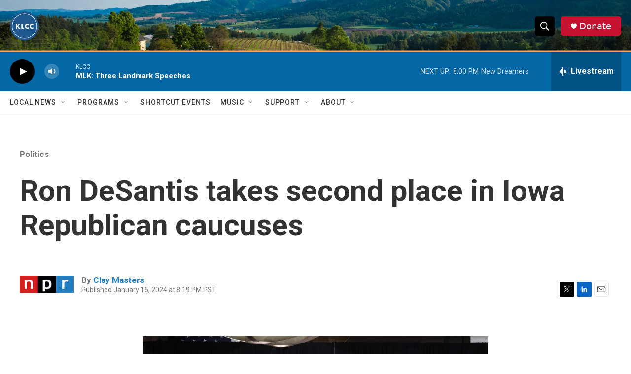

--- FILE ---
content_type: text/css
request_url: https://apps.npr.org/primary-election-results-2024/embed.css
body_size: 1147
content:
/*
 * Media queries
 */
/*
 * Fonts
 */
/*
 * Colors
 */
.sr-only {
  opacity: 0;
  position: absolute;
  left: -1000px;
  clip: inset(0, 0, 0, 0);
  width: 1px;
  height: 1px;
}
:root {
  --foreground: #333;
  --secondary: #787878;
  --background: white;
  --shaded: #efefef;
  --outline: var(--background);
  --accent: var(--secondary);
  --accent-fade: rgba(136, 136, 136, 0.3);
  --dem: #217BAE;
  --gop: #C72021;
  --dem-fade: rgba(33, 123, 174, 0.3);
  --gop-fade: rgba(199, 32, 33, 0.3);
  --link: #217BAE;
  --link-secondary: var(--foreground);
  --font-size: 14px;
  --side-margin: 15px;
  --divider: #999;
  --divider-minor: #dadada;
  --background-faded: rgba(255, 255, 255, 0);
}
@media (min-width: 651px) {
  :root {
    --side-margin: 20px;
  }
}
body.dark {
  --foreground: white;
  --secondary: #aaa;
  --background: #333;
  --shaded: #222;
  --outline: var(--background);
  --link: var(--foreground);
  --link-secondary: #ccc;
  --divider: #787878;
  --divider-minor: #555;
  --background-faded: rgba(51, 15, 51, 0);
  --dem-fade: rgba(33, 123, 174, 0.4);
}
body.social {
  --font-size: 17px;
}
html,
body {
  background: transparent;
  color: var(--foreground);
}
[hidden] {
  display: none !important;
}
* {
  -webkit-box-sizing: border-box;
  -moz-box-sizing: border-box;
  -ms-box-sizing: border-box;
  box-sizing: border-box;
  -webkit-tap-highlight-color: transparent;
}
body {
  padding: 0;
  margin: 0;
  touch-action: manipulation;
  font: 14px/1.4 'NPRSans', 'Helvetica Neue', 'Helvetica', 'Arial', sans-serif;
}
img,
svg {
  max-width: 100%;
}
h1 {
  font-size: 20px;
  color: #333;
  font-weight: 700;
}
a,
a:visited {
  color: #4774CC;
}
a:hover,
a:active,
a:focus {
  color: #bccae5;
}
img:not([alt]) {
  outline: 3px solid red;
}
[aria-hidden] img:not([alt]),
[role="img"] img:not([alt]) {
  outline: none;
}
h4 {
  font-size: 0.9rem;
  font-family: 'NPRSans', 'Helvetica Neue', 'Helvetica', 'Arial', sans-serif;
  letter-spacing: 0.06em;
  text-transform: uppercase;
  color: #767676;
  font-weight: 500;
  line-height: 1.4;
}
/* NPR standard partials */
google-ad .message {
  font-family: 'NPRSans', 'Helvetica Neue', 'Helvetica', 'Arial', sans-serif;
  font-weight: normal;
  letter-spacing: 0.01em;
  display: flex;
  padding: 12px 4px;
  justify-content: space-between;
  font-size: 12px;
  color: var(--secondary);
}
.embed-row {
  display: flex;
}
body:not(.dark) .embed-row {
  background: white;
}
.embed-row > *:first-child {
  flex: 1;
}
.embed-row hr {
  margin: 0 22px;
  border: 1px solid var(--shaded);
}
@media (max-width: 768px) {
  .embed-row hr {
    margin: 22px 0;
  }
}
@media (max-width: 875px) {
  .extra-data-column .embed-row hr {
    margin: 22px 0;
  }
}
@media (max-width: 768px) {
  .embed-row {
    display: block;
  }
}
@media (max-width: 875px) {
  .embed-row.extra-data-column {
    display: block;
  }
}
body.homepage [data-theme-exclude="homepage"],
body.social [data-theme-exclude="homepage"] {
  display: none !important;
}
body.social president-results .results-header h3 {
  display: none;
}
body.social president-results .board .tbody,
body.social president-results .board .thead {
  columns: 1;
}
body.social president-results .board .sde,
body.social president-results .board .votes {
  display: none;
}
body.social president-results .board .percentage {
  padding-right: 0.9em;
}
body.social president-results .board .thead .tr.duplicate {
  display: none;
}
body.social president-results .metadata-row .show-more {
  display: none;
}
body.social president-results .foldable,
body.social president-results .row-wrapper.shown:nth-child(5),
body.social president-results .row-wrapper.shown:nth-child(6) {
  display: none !important;
}
body.social president-primary .footnote {
  display: none;
}
body.padded {
  padding: 1em 0;
}


--- FILE ---
content_type: application/javascript
request_url: https://apps.npr.org/primary-election-results-2024/embeds/custom.js
body_size: 21231
content:
(function(){
var createModuleFactory = function createModuleFactory(t){var e;return function(r){return e||t(e={exports:{},parent:r},e.exports),e.exports}};
var _$delegateTotal_8 = createModuleFactory(function (module, exports) {
"use strict";

/* removed: var _$ElementBase_9 = require("../elementBase"); */;
/* removed: var _$Retriever_24 = require("../retriever"); */;
_$delegateTotal_7;
/* removed: var _$dot_30 = require("../../lib/dot"); */;
var template = _$dot_30.compile(_$_template_6);
var {
  formatTime,
  formatAPDate
} = _$utils_27;
var defaultRefresh = 60;
class DelegateTotal extends _$ElementBase_9 {
  constructor() {
    super();
    this.fetch = new _$Retriever_24(this.load);
  }
  static get boundMethods() {
    return ["load"];
  }
  connectedCallback() {
    this.fetch.start();
  }
  disconnectedCallback() {
    this.fetch.stop();
  }
  static get observedAttributes() {
    return ["src", "shown"];
  }
  attributeChangedCallback(attr, was, value) {
    switch (attr) {
      case "src":
        this.fetch.watch(value, 60);
        break;
    }
  }
  load(data) {
    var {
      needed,
      candidates
    } = data.sum.parties.GOP;
    var timestamp = new Date(data.sum.updated);
    var updated = "As of " + formatTime(timestamp) + " on " + formatAPDate(timestamp);
    var numShown = 2;
    if (this.getAttribute("shown")) {
      numShown = this.getAttribute("shown");
    }
    candidates.sort((a, b) => b.total - a.total);
    candidates = candidates.slice(0, numShown);
    this.innerHTML = template({
      needed,
      candidates,
      updated
    });
  }
}
DelegateTotal.define("delegate-total");

});
var _$_template_21 = createModuleFactory(function (module, exports) {
module.exports = "<div class=\"results-header\">\n  <h3 data-as=\"headline\"></h3>\n  <span data-as=\"reporting\" class=\"reporting\"></span>\n</div>\n<div class=\"chatter\" data-as=\"chatter\"></div>\n<div data-as=\"content\" class=\"content\"></div>\n<div class=\"metadata-row\">\n  <button data-as=\"moreButton\" class=\"show-more\">\n    Show\n    <span class=\"more\">more</span><span class=\"fewer\">fewer</span>\n    candidates\n  </button>\n  <a data-as=\"resultsLink\" class=\"full-results\">See full results &rsaquo;</a>\n  <div class=\"text\">\n    <div class=\"source-line\">\n      Source: AP (<span data-as=\"updated\" class=\"updated\"></span>)\n    </div>\n    <div>\n      <div data-as=\"incumbency\"><span class=\"incumbent-icon\">&#9679;</span> - Incumbent</div>\n      <span data-as=\"footnote\" class=\"footnote\"></span>\n    </div>\n</div>\n"
});
var _$_template_17 = createModuleFactory(function (module, exports) {
module.exports = "<div class=\"results-header\">\n  <h3 data-as=\"headline\"></h3>\n  <span data-as=\"reporting\" class=\"reporting\"></span>\n</div>\n<div class=\"chatter\" data-as=\"chatter\"></div>\n<div data-as=\"content\" class=\"content\"></div>\n<div class=\"metadata-row\">\n  <button data-as=\"moreButton\" class=\"show-more\">\n    Show\n    <span class=\"more\">more</span><span class=\"fewer\">fewer</span>\n    candidates\n  </button>\n  <a data-as=\"resultsLink\" class=\"full-results\">See full results &rsaquo;</a>\n  <div class=\"text\">\n    <div class=\"source-line\">\n      Source: AP (<span data-as=\"updated\" class=\"updated\"></span>)\n    </div>\n    <div>\n      <span data-as=\"incumbency\"><span class=\"incumbent-icon\">&#9679;</span> - Incumbent</span>\n      <span data-as=\"footnote\" class=\"footnote\"></span>\n    </div>\n</div>\n"
});
"use strict";

/*
These strings, e.g. 'C0001', come from OneTrust, and can be edited in the "categorizations" section of OneTrust's app.
Be sure to update this file if you make changes in OneTrust's app.
This file also exists in the DM and ID/Auth codebases
 */
const STRICTLY_NECESSARY = 'C0001';
const PERFORMANCE_AND_ANALYTICS = 'C0002';
const FUNCTIONAL = 'C0003';
const TARGETING_AND_SPONSOR = 'C0004';
const SOCIAL_MEDIA = 'C0005';
function hasConsentedTo(category) {
  // checking for "window" because this could run in a windowless unit-test environment
  if (window && typeof window.OnetrustActiveGroups !== 'undefined') {
    return window.OnetrustActiveGroups.split(',').includes(category);
  }
  return true;
}
var _$dataConsent_29 = {
  STRICTLY_NECESSARY,
  PERFORMANCE_AND_ANALYTICS,
  FUNCTIONAL,
  TARGETING_AND_SPONSOR,
  SOCIAL_MEDIA,
  hasConsentedTo
};

var _$analytics_5 = {};
"use strict";

/* removed: var _$dataConsent_29 = require("./lib/data-consent"); */;
var googleAnalyticsAlreadyInitialized = false;
var setupGoogleAnalytics = function () {
  if (window.top !== window) {
    var gtagID = "G-LLLW9F9XPC";
  } else {
    var gtagID = "G-XK44GJHVBE";
  }
  // Bail early if opted out of Performance and Analytics consent groups
  if (!_$dataConsent_29.hasConsentedTo(_$dataConsent_29.PERFORMANCE_AND_ANALYTICS)) return;
  var script = document.createElement("script");
  script.src = "https://www.googletagmanager.com/gtag/js?id=" + gtagID;
  script.async = true;
  var script_embed = document.createElement("script");
  script_embed.innerHTML = "window.dataLayer = window.dataLayer || [];function gtag(){dataLayer.push(arguments);}gtag('js', new Date());gtag('config', '" + gtagID + "', { 'send_page_view': false });";
  document.head.append(script, script_embed);
  if (window.top !== window) {
    // By default Google tracks the query string, but we want to ignore it.
    var here = new URL(window.location);

    // Custom dimensions & metrics
    var parentUrl = here.searchParams.has("parentUrl") ? new URL(here.searchParams.get("parentUrl")) : "";
    var parentHostname = "";
    if (parentUrl) {
      parentHostname = parentUrl.hostname;
    }
    var initialWidth = here.searchParams.get("initialWidth") || "";
    var customData = {};
    customData["dimension1"] = parentUrl;
    customData["dimension2"] = parentHostname;
    customData["dimension3"] = initialWidth;
  } else {
    // Secondary topics
    var dim6 = "";
    // Topic IDs
    var dim2 = "";

    // Google analytics doesn't accept arrays anymore, these must be strings.

    try {
      dim6 = window.PROJECT_ANALYTICS.secondaryTopics.join(", ");
    } catch (error) {
      console.log("PROJECT_ANALYTICS.secondaryTopics is not an array, check project.json");
    }
    try {
      dim2 = window.PROJECT_ANALYTICS.topicIDs.join(", ");
    } catch (error) {
      console.log("PROJECT_ANALYTICS.topicIDs is not an array, check project.json");
    }
    var customData = {};
    customData["dimension2"] = dim2;
    customData["dimension3"] = window.PROJECT_ANALYTICS.primaryTopic || "News";
    customData["dimension6"] = dim6;
    customData["dimension22"] = document.title;
  }
  gtag('event', 'page_view', customData);
  googleAnalyticsAlreadyInitialized = true;
};

// Add GA initialization to window.onload
var oldOnload = window.onload;
window.onload = typeof window.onload != 'function' ? setupGoogleAnalytics : function () {
  oldOnload();
  setupGoogleAnalytics();
};

// Listen for DataConsentChanged event 
document.addEventListener('npr:DataConsentChanged', () => {
  // Bail early if it's already been set up 
  if (googleAnalyticsAlreadyInitialized) return;

  // When a user opts into performance and analytics cookies, initialize GA
  if (_$dataConsent_29.hasConsentedTo(_$dataConsent_29.PERFORMANCE_AND_ANALYTICS)) {
    setupGoogleAnalytics();
  }
});

// listen for Data Consent overlay being closed on NPR.org
window.addEventListener("message", event => {
  const origin = /.*npr\.org.*/g;
  if (event.data == "Data consent updated" && origin.test(event.origin)) {
    OneTrust.Close();
    setupGoogle();
  }
});

"use strict";

var $ = function (s, d) {
  if (d === void 0) {
    d = document;
  }
  return Array.prototype.slice.call(d.querySelectorAll(s));
};
$.one = function (s, d) {
  if (d === void 0) {
    d = document;
  }
  return d.querySelector(s);
};
var _$$_31 = $;

var _$sidechain_3 = { exports: {} };
"use strict";

(function (g, f) {
  typeof _$sidechain_3.exports === 'object' && "object" !== 'undefined' ? f(_$sidechain_3.exports) : typeof define === 'function' && define.amd ? define(['exports'], f) : (g = g || self, f(g.Sidechain = {}));
})(void 0, function (exports) {
  'use strict';

  var decodeLegacy = function (message) {
    var matcher = /pymxPYMx(.*?)xPYMx(.*?)xPYMx(.*)/;
    var matched = message.match(matcher);
    if (!matched) return {};
    var [_, id, type, value] = matched;
    return {
      type,
      value,
      sentinel: "pym"
    };
  };
  var decode = function (message) {
    if (message.match(/^pym/)) {
      return decodeLegacy(message);
    }
    return JSON.stringify(message);
  };
  var encodeLegacy = function (id, param, value) {
    return ["pym", id, param, value].join("xPYMx");
  };
  class SidechainGuest {
    constructor(options) {
      if (options === void 0) {
        options = {};
      }
      var here = new URL(window.location);
      this.id = options.id || here.searchParams.get("childId");
      this.options = options;
      this.lastHeight = 0;
      this.listeners = {};
      this.sendHeight = this.sendHeight.bind(this);
      this.onMessage = this.onMessage.bind(this);
      window.addEventListener("resize", this.sendHeight);
      window.addEventListener("message", this.onMessage);
      if (!options.disablePolling) {
        this.interval = setInterval(() => this.sendHeight(), options.polling || 300);
      }
      this.sendHeight();
    }
    unregister() {
      window.removeEventListener("resize", this.sendHeight);
      window.removeEventListener("message", this.onMessage);
      if (this.interval) {
        clearInterval(this.interval);
      }
    }
    sendMessage(message) {
      if (typeof message == "object" && !(message instanceof Array)) {
        if (this.options.sentinel && !message.sentinel) {
          message.sentinel = this.options.sentinel;
        }
      }
      window.parent.postMessage(message, "*");
    }
    sendLegacy(param, value) {
      var pymFormatted = encodeLegacy(this.id, param, value);
      window.parent.postMessage(pymFormatted, "*");
    }
    on(event, callback) {
      if (!this.listeners[event]) this.listeners[event] = [];
      this.listeners[event].push(callback);
    }
    off(event, callback) {
      if (!callback) {
        delete this.listeners[event];
      } else {
        this.listeners[event] = this.listeners[event].filter(c => c != callback);
      }
    }
    onMessage(e) {
      var decoded = typeof e.data == "string" ? decode(e.data) : e.data;
      if (decoded.sentinel == "pym" && decoded.type in this.listeners) {
        this.listeners[decoded.type].forEach(cb => cb(decoded.value));
      }
    }
    sendHeight() {
      var height = document.documentElement.offsetHeight;
      if (this.lastHeight == height) return;
      this.lastHeight = height;
      var pymFormatted = encodeLegacy(this.id, "height", height);
      // for convenience, we just use the same format as AMP
      var ampFormatted = {
        sentinel: "amp",
        type: "embed-size",
        height
      };
      this.sendMessage(pymFormatted);
      this.sendMessage(ampFormatted);
    }
  }
  var template = "\n<style>\n:host {\n  display: block;\n}\n\n:host[hidden] {\n  display: none;\n}\n\niframe {\n  width: 100%;\n  border: none;\n}\n</style>\n<iframe seamless=\"true\" scrolling=\"no\"></iframe>";
  class Sidechain extends HTMLElement {
    constructor() {
      super();
      var root = this.attachShadow({
        mode: "open"
      });
      root.innerHTML = template;
      this.iframe = root.querySelector("iframe");
      this.onMessage = this.onMessage.bind(this);
    }
    connectedCallback() {
      // prevent duplicate listeners
      window.removeEventListener("message", this.onMessage);
      window.addEventListener("message", this.onMessage);
    }
    disconnectedCallback() {
      window.removeEventListener("message", this.onMessage);
    }
    static get observedAttributes() {
      return ["src", "id"];
    }
    attributeChangedCallback(attribute, was, value) {
      switch (attribute) {
        case "src":
          // support cross-origin permission setting
          if (this.hasAttribute("allow")) {
            var permissions = this.getAttribute("allow");
            this.iframe.setAttribute("allow", permissions);
          }
          this.iframe.src = value;
          break;
        case "id":
          this.iframe.id = value;
      }
    }
    onMessage(e) {
      // ignore other iframes
      if (e.source != this.iframe.contentWindow) return;
      var decoded = typeof e.data == "string" ? decode(e.data) : e.data;
      if (decoded.type == "embed-size" || decoded.type == "height") {
        this.iframe.height = decoded.value || decoded.height;
      }
    }
    sendMessage(message) {
      if (typeof message == "object" && !(message instanceof Array) && this.hasAttribute("sentinel")) {
        message.sentinel = message.sentinel || this.getAttribute("sentinel");
      }
      this.iframe.contentWindow.postMessage(message, "*");
    }
    sendLegacy(param, value) {
      var pymFormatted = encodeLegacy(this.id, param, value);
      this.sendMessage(pymFormatted);
    }
    static registerGuest(options) {
      return new SidechainGuest(options);
    }
    static matchMessage(pattern, callback) {
      return function (e) {
        var {
          data
        } = e;
        for (var k in pattern) {
          if (data[k] !== pattern[k]) return;
        }
        callback(e.data, e);
      };
    }
    get src() {
      return this.getAttribute("src");
    }
    set src(value) {
      return this.setAttribute("src", value);
    }
    get sentinel() {
      return this.getAttribute("sentinel");
    }
    set sentinel(value) {
      return this.setAttribute("sentinel", value);
    }
  }
  Sidechain.Guest = SidechainGuest;
  try {
    window.customElements.define("side-chain", Sidechain);
  } catch (err) {
    console.log("Sidechain couldn't be (re)defined");
  }
  exports.Sidechain = Sidechain;
  exports.default = Sidechain;
  Object.defineProperty(exports, '__esModule', {
    value: true
  });
});

_$sidechain_3 = _$sidechain_3.exports
"use strict";

/*

Custom element base class. Provides utility methods and common code patterns.

*/

class ElementBase extends HTMLElement {
  constructor() {
    super();
    // new.target is the current constructor function
    var def = new.target;
    // bind methods for events to the current element
    if (def.boundMethods) {
      def.boundMethods.forEach(f => this[f] = this[f].bind(this));
    }
    // these properties will update their attributes
    if (def.mirroredProps) {
      def.mirroredProps.forEach(p => Object.defineProperty(this, p, {
        get() {
          this.getAttribute(p);
        },
        set(v) {
          this.setAttribute(p, v);
          return v;
        }
      }));
    }
  }

  // send an event up the tree
  dispatch(event, detail) {
    var e = new CustomEvent(event, {
      bubbles: true,
      composed: true,
      detail
    });
    this.dispatchEvent(e);
  }

  // catch and halt an event
  // useful for modifying and re-dispatching events
  capture(event, listener) {
    this.addEventListener(event, function (e) {
      e.stopPropagation();
      listener(e);
    });
  }

  // looks for a static template getter on the class
  // injects that HTML into the element's light DOM
  // returns a hash of "data-as" elements
  // this is memoized and will only "run" once
  illuminate() {
    var template = this.constructor.template;
    this.innerHTML = template;
    var manuscript = {};
    var landmarks = this.querySelectorAll("[data-as]");
    for (var l of landmarks) {
      var key = l.dataset.as;
      manuscript[key] = l;
    }
    this.illuminate = () => manuscript;
    return manuscript;
  }

  // handle registration
  static define(tag) {
    try {
      window.customElements.define(tag, this);
    } catch (err) {
      console.log("Couldn't (re)define " + tag + " element");
    }
  }
}
var _$ElementBase_9 = ElementBase;

"use strict";

/*

Typical usage:

// create a Retriever that will call our function when data exists
var pup = new Retriever(this.load);
// set the URL and start the tick
pup.watch(this.getAttribute("src"), 15);

*/

class Retriever {
  constructor(callback) {
    this.ondata = callback || function () {};
    this.timeout = null;
    this.interval = 15;
    this.etag = null;
    this.url = null;
    this.tick = this.tick.bind(this);
  }
  watch(url, interval) {
    this.stop();
    if (interval) {
      this.start(interval);
    }
    this.url = url;
    this.fetch();
  }
  once(url) {
    this.url = url;
    this.fetch();
  }
  async fetch() {
    if (!this.url) return;
    // cancel current requests
    if (this.controller) {
      this.controller.abort();
      this.controller = null;
    }
    // create a new controller for fetch
    var signal;
    if ("AbortController" in window) {
      this.controller = new AbortController();
      signal = this.controller.signal;
    }
    try {
      var response = await fetch(this.url, {
        headers: {
          "If-None-Match": this.etag
        },
        signal
      });
    } catch (err) {
      return console.log("Request for " + this.url + " was cancelled");
    }
    if (response.status >= 400) {
      return console.log("Request for " + this.url + " failed with " + response.statusText);
    }
    if (response.status == 304) {
      return;
    }
    this.etag = response.headers.get("etag");
    var data = await response.json();
    this.ondata(data, response);
  }
  async tick() {
    this.start();
    await this.fetch();
  }
  start(interval) {
    if (interval === void 0) {
      interval = this.interval;
    }
    this.stop(true);
    this.interval = interval;
    this.timeout = setTimeout(this.tick, interval * 1000);
  }
  stop(timerOnly) {
    if (timerOnly === void 0) {
      timerOnly = false;
    }
    if (!timerOnly && this.controller) {
      this.controller.abort();
      this.controller = null;
    }
    if (this.timeout) clearTimeout(this.timeout);
    this.timeout = null;
  }
}
var _$Retriever_24 = Retriever;

var _$presidentResults_19 = {};
var style = document.createElement("style");
style.setAttribute("less", "president-results.less");
style.innerHTML = "/*\n * Media queries\n */\n/*\n * Fonts\n */\n/*\n * Colors\n */\n.sr-only {\n  opacity: 0;\n  position: absolute;\n  left: -1000px;\n  clip: inset(0, 0, 0, 0);\n  width: 1px;\n  height: 1px;\n}\npresident-results {\n  font-family: 'NPRSans', 'Helvetica Neue', 'Helvetica', 'Arial', sans-serif;\n  font-weight: normal;\n  letter-spacing: 0.01em;\n  display: block;\n  font-size: var(--font-size);\n  position: relative;\n}\npresident-results[party=\"Dem\"] {\n  --accent: var(--dem);\n  --accent-fade: var(--dem-fade);\n}\npresident-results[party=\"GOP\"] {\n  --accent: var(--gop);\n  --accent-fade: var(--gop-fade);\n}\npresident-results + president-results {\n  margin-top: 1em;\n}\npresident-results[test]::before {\n  display: block;\n  padding: 8px 16px;\n  margin-bottom: 8px;\n  text-align: center;\n  font-family: 'NPRSans', 'Helvetica Neue', 'Helvetica', 'Arial', sans-serif;\n  font-weight: normal;\n  letter-spacing: 0.01em;\n  background: black;\n  color: white;\n  border-radius: 20px;\n  content: \"TEST DATA\";\n  position: absolute;\n  top: 50%;\n  left: 50%;\n  transform: translate(-50%, -50%);\n  opacity: 0.5;\n  z-index: 9999;\n}\npresident-results a {\n  color: var(--foreground);\n}\npresident-results .results-header {\n  display: flex;\n  justify-content: space-between;\n  align-items: flex-end;\n  margin-bottom: 1em;\n}\n@media (max-width: 650px) {\n  president-results .results-header {\n    display: block;\n  }\n}\npresident-results .results-header h3 {\n  margin: 0;\n  font-size: 1em;\n  font-weight: bold;\n  text-transform: uppercase;\n}\npresident-results .results-header .reporting {\n  color: var(--secondary);\n  font-family: 'NPRSans', 'Helvetica Neue', 'Helvetica', 'Arial', sans-serif;\n  font-size: 0.85em;\n}\npresident-results .board {\n  border-collapse: collapse;\n  display: block;\n  font-size: 0.85em;\n}\npresident-results .board .tbody,\npresident-results .board .thead {\n  display: block;\n  columns: 2;\n}\n@media (max-width: 768px) {\n  president-results .board .tbody,\n  president-results .board .thead {\n    columns: 1;\n  }\n}\npresident-results .board.uncontested .thead .duplicate {\n  display: none;\n}\npresident-results .board .thead {\n  font-family: 'NPRSans', 'Helvetica Neue', 'Helvetica', 'Arial', sans-serif;\n  font-weight: normal;\n  letter-spacing: 0.01em;\n  text-transform: uppercase;\n  letter-spacing: 0.05em;\n  font-weight: 500;\n  -webkit-font-smoothing: antialiased;\n  color: var(--secondary);\n}\npresident-results .board .thead .sde {\n  margin-right: -0.5em;\n}\n@media (max-width: 768px) {\n  president-results .board .thead .tr.duplicate {\n    display: none;\n  }\n}\npresident-results .board .row-wrapper {\n  display: inline-block;\n  width: 100%;\n  margin-bottom: 4px;\n}\npresident-results .board .row-wrapper.column-fixer {\n  display: block;\n  margin-bottom: 0;\n}\npresident-results .board .tr {\n  position: relative;\n  flex: 0 0 100%;\n  display: flex;\n}\npresident-results .board .thead .tr {\n  margin-bottom: 6px;\n}\npresident-results .board .th,\npresident-results .board .td {\n  text-align: right;\n  flex: 0 0 6em;\n}\npresident-results .board .th:last-child,\npresident-results .board .td:last-child {\n  padding-right: 8px;\n}\npresident-results .board .tbody .tr {\n  border-radius: 4em 0 0 4em;\n  background: var(--shaded);\n}\npresident-results .board .tbody .tr.winner {\n  background: var(--accent-fade);\n}\npresident-results .board .tbody .td {\n  padding-top: 1.44em;\n}\npresident-results .board .td.flourishes {\n  padding: 0;\n  padding-right: 0.6em;\n  z-index: 999;\n  flex: 0;\n}\npresident-results .board .td.flourishes .mugshot {\n  width: 4em;\n  height: 4em;\n  display: block;\n  border-radius: 100%;\n  background: var(--shaded);\n  border: 1px solid var(--outline);\n  background-size: cover;\n  background-position: center;\n  background-repeat: no-repeat;\n}\npresident-results .board .td.flourishes .mugshot.noimg {\n  border: transparent;\n}\npresident-results .board .td.flourishes .bar-container {\n  position: absolute;\n  top: 0;\n  left: 4.6em;\n  right: 0;\n}\npresident-results .board .td.flourishes .bar {\n  height: 0.6em;\n  background: var(--accent);\n}\npresident-results .board .name {\n  flex: 1;\n  text-align: left;\n}\n@media (max-width: 875px) {\n  president-results .board .name .first {\n    display: none;\n  }\n}\n@media (max-width: 768px) {\n  president-results .board .name .first {\n    display: inline;\n  }\n}\n@media (max-width: 650px) {\n  president-results .board .name .first {\n    display: inline;\n  }\n}\n@media (max-width: 400px) {\n  president-results .board .name .first {\n    display: none;\n  }\n}\npresident-results .board .name .winner-icon {\n  width: 1em;\n  height: 1em;\n  display: none;\n  margin-left: 4px;\n}\npresident-results .board .name .incumbent-icon {\n  display: none;\n}\npresident-results .board .winner .name {\n  font-weight: bold;\n}\npresident-results .board .winner .name .winner-icon {\n  display: inline-block;\n}\npresident-results .board .incumbent .incumbent-icon {\n  display: inline-block;\n}\npresident-results .board .uncontested.votes {\n  font-style: italic;\n}\npresident-results .metadata-row {\n  margin-top: 6px;\n}\npresident-results .metadata-row .text {\n  font-family: 'NPRSans', 'Helvetica Neue', 'Helvetica', 'Arial', sans-serif;\n  font-size: 0.85em;\n  font-style: italic;\n  color: var(--secondary);\n  margin-top: 15px;\n}\n@media (max-width: 650px) {\n  president-results .metadata-row .text {\n    display: block;\n    margin-top: 11px;\n  }\n}\npresident-results .metadata-row .text a {\n  color: var(--link);\n}\npresident-results .metadata-row .text a:hover,\npresident-results .metadata-row .text a:active {\n  opacity: 0.7;\n}\npresident-results .metadata-row .incumbent-icon {\n  font-style: normal;\n}\npresident-results .show-more {\n  background: transparent;\n  border: none;\n  font-family: inherit;\n  font-weight: inherit;\n  color: inherit;\n  font-family: 'NPRSans', 'Helvetica Neue', 'Helvetica', 'Arial', sans-serif;\n  font-weight: normal;\n  letter-spacing: 0.05em;\n  font-weight: 500;\n  -webkit-font-smoothing: antialiased;\n  text-transform: uppercase;\n  font-size: 1em;\n  letter-spacing: 0.01em;\n  color: var(--link);\n  padding: 0;\n  white-space: nowrap;\n  display: none;\n}\npresident-results .show-more:hover {\n  cursor: pointer;\n  opacity: 0.7;\n}\npresident-results .show-more::after {\n  content: \" ▲\";\n}\npresident-results[overflow] .show-more {\n  display: block;\n}\npresident-results[overflow][expanded] .show-more .more {\n  display: none;\n}\npresident-results[overflow]:not([expanded]) .show-more .fewer {\n  display: none;\n}\npresident-results[overflow]:not([expanded]) .show-more::after {\n  content: \" ▼\";\n}\npresident-results[overflow]:not([expanded]) .foldable {\n  display: none !important;\n}\n@media (max-width: 650px) {\n  president-results[overflow]:not([expanded]) .shown:nth-child(n + 10) {\n    display: none !important;\n  }\n}\npresident-results .full-results {\n  display: none;\n  color: var(--link);\n  font-family: 'NPRSans', 'Helvetica Neue', 'Helvetica', 'Arial', sans-serif;\n  font-weight: normal;\n  letter-spacing: 0.01em;\n  text-transform: uppercase;\n  letter-spacing: 0.05em;\n  font-weight: 500;\n  -webkit-font-smoothing: antialiased;\n  text-decoration: none;\n}\npresident-results .full-results:hover,\npresident-results .full-results:active {\n  cursor: pointer;\n  opacity: 0.7;\n}\npresident-results[href] .full-results {\n  display: inline-block;\n}\npresident-results[href] .show-more {\n  display: none;\n}\n";
document.head.appendChild(style);

var _$doT_4 = { exports: {} };
"use strict";

// doT.js
// 2011-2014, Laura Doktorova, https://github.com/olado/doT
// Licensed under the MIT license.

(function () {
  "use strict";

  var doT = {
      name: "doT",
      version: "1.1.1",
      templateSettings: {
        evaluate: /\{\{([\s\S]+?(\}?)+)\}\}/g,
        interpolate: /\{\{=([\s\S]+?)\}\}/g,
        encode: /\{\{!([\s\S]+?)\}\}/g,
        use: /\{\{#([\s\S]+?)\}\}/g,
        useParams: /(^|[^\w$])def(?:\.|\[[\'\"])([\w$\.]+)(?:[\'\"]\])?\s*\:\s*([\w$\.]+|\"[^\"]+\"|\'[^\']+\'|\{[^\}]+\})/g,
        define: /\{\{##\s*([\w\.$]+)\s*(\:|=)([\s\S]+?)#\}\}/g,
        defineParams: /^\s*([\w$]+):([\s\S]+)/,
        conditional: /\{\{\?(\?)?\s*([\s\S]*?)\s*\}\}/g,
        iterate: /\{\{~\s*(?:\}\}|([\s\S]+?)\s*\:\s*([\w$]+)\s*(?:\:\s*([\w$]+))?\s*\}\})/g,
        varname: "it",
        strip: true,
        append: true,
        selfcontained: false,
        doNotSkipEncoded: false
      },
      template: undefined,
      //fn, compile template
      compile: undefined,
      //fn, for express
      log: true
    },
    _globals;
  doT.encodeHTMLSource = function (doNotSkipEncoded) {
    var encodeHTMLRules = {
        "&": "&#38;",
        "<": "&#60;",
        ">": "&#62;",
        '"': "&#34;",
        "'": "&#39;",
        "/": "&#47;"
      },
      matchHTML = doNotSkipEncoded ? /[&<>"'\/]/g : /&(?!#?\w+;)|<|>|"|'|\//g;
    return function (code) {
      return code ? code.toString().replace(matchHTML, function (m) {
        return encodeHTMLRules[m] || m;
      }) : "";
    };
  };
  _globals = function () {
    return this || (0, eval)("this");
  }();

  /* istanbul ignore else */
  if ("object" !== "undefined" && _$doT_4.exports) {
    _$doT_4.exports = doT;
  } else if (typeof define === "function" && define.amd) {
    define(function () {
      return doT;
    });
  } else {
    _globals.doT = doT;
  }
  var startend = {
      append: {
        start: "'+(",
        end: ")+'",
        startencode: "'+encodeHTML("
      },
      split: {
        start: "';out+=(",
        end: ");out+='",
        startencode: "';out+=encodeHTML("
      }
    },
    skip = /$^/;
  function resolveDefs(c, block, def) {
    return (typeof block === "string" ? block : block.toString()).replace(c.define || skip, function (m, code, assign, value) {
      if (code.indexOf("def.") === 0) {
        code = code.substring(4);
      }
      if (!(code in def)) {
        if (assign === ":") {
          if (c.defineParams) value.replace(c.defineParams, function (m, param, v) {
            def[code] = {
              arg: param,
              text: v
            };
          });
          if (!(code in def)) def[code] = value;
        } else {
          new Function("def", "def['" + code + "']=" + value)(def);
        }
      }
      return "";
    }).replace(c.use || skip, function (m, code) {
      if (c.useParams) code = code.replace(c.useParams, function (m, s, d, param) {
        if (def[d] && def[d].arg && param) {
          var rw = (d + ":" + param).replace(/'|\\/g, "_");
          def.__exp = def.__exp || {};
          def.__exp[rw] = def[d].text.replace(new RegExp("(^|[^\\w$])" + def[d].arg + "([^\\w$])", "g"), "$1" + param + "$2");
          return s + "def.__exp['" + rw + "']";
        }
      });
      var v = new Function("def", "return " + code)(def);
      return v ? resolveDefs(c, v, def) : v;
    });
  }
  function unescape(code) {
    return code.replace(/\\('|\\)/g, "$1").replace(/[\r\t\n]/g, " ");
  }
  doT.template = function (tmpl, c, def) {
    c = c || doT.templateSettings;
    var cse = c.append ? startend.append : startend.split,
      needhtmlencode,
      sid = 0,
      indv,
      str = c.use || c.define ? resolveDefs(c, tmpl, def || {}) : tmpl;
    str = ("var out='" + (c.strip ? str.replace(/(^|\r|\n)\t* +| +\t*(\r|\n|$)/g, " ").replace(/\r|\n|\t|\/\*[\s\S]*?\*\//g, "") : str).replace(/'|\\/g, "\\$&").replace(c.interpolate || skip, function (m, code) {
      return cse.start + unescape(code) + cse.end;
    }).replace(c.encode || skip, function (m, code) {
      needhtmlencode = true;
      return cse.startencode + unescape(code) + cse.end;
    }).replace(c.conditional || skip, function (m, elsecase, code) {
      return elsecase ? code ? "';}else if(" + unescape(code) + "){out+='" : "';}else{out+='" : code ? "';if(" + unescape(code) + "){out+='" : "';}out+='";
    }).replace(c.iterate || skip, function (m, iterate, vname, iname) {
      if (!iterate) return "';} } out+='";
      sid += 1;
      indv = iname || "i" + sid;
      iterate = unescape(iterate);
      return "';var arr" + sid + "=" + iterate + ";if(arr" + sid + "){var " + vname + "," + indv + "=-1,l" + sid + "=arr" + sid + ".length-1;while(" + indv + "<l" + sid + "){" + vname + "=arr" + sid + "[" + indv + "+=1];out+='";
    }).replace(c.evaluate || skip, function (m, code) {
      return "';" + unescape(code) + "out+='";
    }) + "';return out;").replace(/\n/g, "\\n").replace(/\t/g, '\\t').replace(/\r/g, "\\r").replace(/(\s|;|\}|^|\{)out\+='';/g, '$1').replace(/\+''/g, "");
    //.replace(/(\s|;|\}|^|\{)out\+=''\+/g,'$1out+=');

    if (needhtmlencode) {
      if (!c.selfcontained && _globals && !_globals._encodeHTML) _globals._encodeHTML = doT.encodeHTMLSource(c.doNotSkipEncoded);
      str = "var encodeHTML = typeof _encodeHTML !== 'undefined' ? _encodeHTML : (" + doT.encodeHTMLSource.toString() + "(" + (c.doNotSkipEncoded || '') + "));" + str;
    }
    try {
      return new Function(c.varname, str);
    } catch (e) {
      /* istanbul ignore else */
      if (typeof console !== "undefined") console.log("Could not create a template function: " + str);
      throw e;
    }
  };
  doT.compile = function (tmpl, def) {
    return doT.template(tmpl, null, def);
  };
})();

_$doT_4 = _$doT_4.exports
"use strict";

// NOTE: install dot from NPM before using this module
// duplicates EJS templating for the client, so we can share with the build process

/* removed: var _$doT_4 = require("dot"); */;
_$doT_4.templateSettings.varname = "data";
_$doT_4.templateSettings.selfcontained = true;
_$doT_4.templateSettings.evaluate = /<%([\s\S]+?)%>/g;
_$doT_4.templateSettings.interpolate = /<%=([\s\S]+?)%>/g;
var _$dot_30 = _$doT_4;

var _$_table_16 = "<div class=\"board <%= data.candidates.length < 2 ? \"uncontested\" : \"\" %>\" role=\"table\">\n  <div class=\"thead\" role=\"rowgroup\">\n  <% [\"original\", \"duplicate\"].forEach(function(header) { %>\n    <div class=\"tr <%= header %>\" role=\"row\" aria-hidden=\"<%= (header == \"duplicate\").toString() %>\">\n      <div role=\"columnheader\" class=\"th name\" colspan=2>Candidate</div>\n      <div role=\"columnheader\" class=\"th percentage\">Percent</div>\n      <% if (data.caucus) { %>\n      <div role=\"columnheader\" class=\"th caucus\"><%= data.caucus || \"Caucus\" %></div>\n      <% } %>\n      <div role=\"columnheader\" class=\"th votes\">Votes</div>\n      <div role=\"columnheader\" class=\"th\">Del.</div>\n    </div>\n  <% }); %>\n  </div>\n  <div class=\"tbody\" role=\"rowgroup\">\n  <% data.candidates.forEach(function(c) { \n      var classes = [];\n      if (c.winner) classes.push(\"winner\");\n      if (c.incumbent) classes.push(\"incumbent\");\n    %>\n    <div class=\"row-wrapper <%= data.fold.indexOf(c.last) > -1 ? \"shown\" : \"foldable\" %>\" role=\"presentation\">\n      <div class=\"tr candidate <%= classes.join(\" \") %> <% if (!c.mugshot) { %>noimg<% } %>\" role=\"row\">\n        <div aria-hidden=\"true\" class=\"td flourishes\">\n          <div class=\"mugshot <% if (!c.mugshot) { %>noimg<% } %>\" style=\"background-image: url(../<%= c.mugshot || \"\" %>)\"></div>\n          <% if (c.votes) { %>\n          <div class=\"bar-container\">\n            <div class=\"bar\" style=\"width: <%= data.highest ? c.percentage / data.highest * 75 : 0 %>%\"></div>\n          </div>\n          <% } %>\n        </div>\n        <div role=\"cell\" class=\"td name\">\n          \n          <% if (c.last == \"Other\") { %>\n          Other <span class=\"first\">candidates</span>\n          <% } else { %>\n          <span class=\"first\"><%= c.first || \"\" %> </span><%= c.last %>\n          <% } %>\n\n          <span class=\"incumbent-icon\">&#9679;</span>\n          <span class=\"winner-icon\" role=\"img\" aria-label=\"check mark\">\n            <svg aria-hidden=\"true\" focusable=\"false\" role=\"img\" xmlns=\"http://www.w3.org/2000/svg\" viewBox=\"0 0 512 512\"><path fill=\"currentColor\" d=\"M173.898 439.404l-166.4-166.4c-9.997-9.997-9.997-26.206 0-36.204l36.203-36.204c9.997-9.998 26.207-9.998 36.204 0L192 312.69 432.095 72.596c9.997-9.997 26.207-9.997 36.204 0l36.203 36.204c9.997 9.997 9.997 26.206 0 36.204l-294.4 294.401c-9.998 9.997-26.207 9.997-36.204-.001z\"></path></svg>\n          </span>\n        </div>\n        <% if (data.candidates.length > 1) { %>\n        <div role=\"cell\" class=\"td percentage\"><%= c.percentage.toFixed(1) %>%</div>\n        <% if (typeof c.caucus == \"number\") { %>\n        <div role=\"cell\" class=\"td caucus\"><%=  c.caucus.toLocaleString() %></div>\n        <% } %>\n        <div role=\"cell\" class=\"td votes\"><%= c.votes ? c.votes.toLocaleString() : \"-\" %></div>\n        <div role=\"cell\" class=\"td\"><%= c.delegates ? c.delegates : \"-\" %></div>\n        <% } else { %>\n        <div role=\"cell\" class=\"td votes uncontested\" colspan=\"2\">Uncontested</div>\n        <% } %>\n      </div>\n    </div>\n    <div class=\"row-wrapper column-fixer\" role=\"presentation\"></div>\n  <% }); %>\n  </div>\n</div>\n"
"use strict";

var apMonths = ["Jan.", "Feb.", "March", "April", "May", "June", "July", "Aug.", "Sept.", "Oct.", "Nov.", "Dec."];
var daysOfWeek = ["Sun.", "Mon.", "Tue.", "Wed.", "Thu.", "Fri.", "Sat."];
var timezones = [{
  re: /\(eastern/i,
  zone: "ET"
}, {
  re: /\(central/i,
  zone: "CT"
}, {
  re: /\(mountain/i,
  zone: "MT"
}, {
  re: /\(pacific/i,
  zone: "PT"
}];
var leapLengths = [31, 29, 31, 30, 31, 30, 31, 31, 30, 31, 30, 31];
var monthLengths = [31, 28, 31, 30, 31, 30, 31, 31, 30, 31, 30, 31];
var inDays = function (dateString) {
  var [m, d, y] = dateString.split("/").map(Number);
  var days = 0;
  var elapsedYears = y - 2024;
  for (var i = 0; i < elapsedYears; i++) {
    days += i % 4 == 0 ? 366 : 365;
  }
  var lengths = (y - 2024) % 4 == 0 ? leapLengths : monthLengths;
  for (var i = 0; i < m - 1; i++) {
    days += lengths[i];
  }
  days += d;
  return days;
};
var formatAPDate = date => apMonths[date.getMonth()] + " " + date.getDate() + ", " + date.getFullYear();
var formatTime = function (date) {
  var h = date.getHours();
  var m = date.getMinutes().toString().padStart(2, "0");
  var suffix = h > 12 ? "p.m." : "a.m.";
  var offset = date.getTimezoneOffset() / 60;
  var zone = "";
  if (offset >= 4 && offset < 9) {
    var ts = date.toTimeString();
    var match = timezones.filter(tz => ts.match(tz.re)).pop();
    if (match) zone = " " + match.zone;
  }
  if (h > 12) {
    h -= 12;
  } else if (h == 0) {
    h = 12;
  }
  return h + ":" + m + " " + suffix + zone;
};
var parseNPRDate = function (d) {
  var [m, d, y] = d.split("/");
  return new Date(y, m - 1, d);
};
var groupBy = function (list, key) {
  var grouped = {};
  list.forEach(function (item) {
    var value = item[key];
    if (!grouped[value]) grouped[value] = [];
    grouped[value].push(item);
  });
  return grouped;
};

// sort of like d3.data but for data -> elements
// returns a zipped array of [data, element] pairs
var mapToElements = function (root, array, element, keyField) {
  if (element === void 0) {
    element = "div";
  }
  if (keyField === void 0) {
    keyField = "id";
  }
  var children = Array.from(root.children);
  var binding = new Map();
  array.forEach(function (item) {
    var [child] = children.filter(c => c.dataset.key == item[keyField]);
    if (!child) {
      // create a node and append it
      child = typeof element == "function" ? element(item) : document.createElement(element);
      child.dataset.key = item[keyField];
      children.push(child);
      root.appendChild(child);
    }
    binding.set(child, item);
    binding.set(item, child);
  });

  // remove deleted children
  children.forEach(function (child) {
    if (!binding.has(child)) {
      root.removeChild(child);
    }
  });

  // sort children to match array order
  children = Array.from(root.children);
  var pairs = array.map(function (item, i) {
    var child = binding.get(item);
    var childIndex = children.indexOf(child);
    if (childIndex != i) {
      var next = children[i + 1];
      if (next) {
        root.insertBefore(child, next);
      } else {
        root.appendChild(child);
      }
    }
    return [item, child];
  });
  return pairs;
};
var toggleAttribute = function (element, attribute, force) {
  var toggle = !element.hasAttribute(attribute);
  var enable = typeof force == "undefined" ? toggle : force;
  if (enable) {
    element.setAttribute(attribute, "");
  } else {
    element.removeAttribute(attribute);
  }
};
var _$utils_27 = {
  apMonths,
  inDays,
  formatAPDate,
  formatTime,
  parseNPRDate,
  groupBy,
  mapToElements,
  toggleAttribute
};

var _$mugsSheet_1={
  "Biden": {
    "key": "Biden",
    "name": "Joe Biden",
    "src": "assets/synced/biden.png",
    "credit": "Kent Nishimura/Getty Images",
    "featured": "x",
    "active": true,
    "party": "Dem",
    "color": "#7EA6D7"
  },
  "Biden write-in": {
    "key": "Biden write-in",
    "name": "Joe Biden write-in",
    "src": "assets/synced/biden.png",
    "credit": "Kent Nishimura/Getty Images",
    "featured": "",
    "active": true,
    "party": "Dem",
    "color": "#7EA6D7"
  },
  "Phillips": {
    "key": "Phillips",
    "name": "Dean Phillips",
    "src": "assets/synced/phillips.png",
    "credit": "Kevin Dietsch/Getty Images",
    "featured": "",
    "active": false,
    "party": "Dem",
    "color": "#95B066"
  },
  "Williamson": {
    "key": "Williamson",
    "name": "Marianne Williamson",
    "src": "assets/synced/williamson.png",
    "credit": "Jamie McCarthy/Getty Images",
    "featured": "",
    "active": false,
    "party": "Dem",
    "color": "#EB8628"
  },
  "Trump": {
    "key": "Trump",
    "name": "Donald Trump",
    "src": "assets/synced/trump.png",
    "credit": "Scott Olson/Getty Images",
    "featured": "x",
    "active": true,
    "party": "GOP",
    "color": "#D7685E"
  },
  "DeSantis": {
    "key": "DeSantis",
    "name": "Ron DeSantis",
    "src": "assets/synced/desantis.png",
    "credit": "Micah Green/Bloomberg via Getty Images",
    "featured": "",
    "active": false,
    "party": "GOP",
    "color": "#F5BB4C"
  },
  "Haley": {
    "key": "Haley",
    "name": "Nikki Haley",
    "src": "assets/synced/haley.png",
    "credit": "Theo Wargo/Getty Images",
    "featured": "",
    "active": false,
    "party": "GOP",
    "color": "#9D87B9"
  },
  "Christie": {
    "key": "Christie",
    "name": "Chris Christie",
    "src": "assets/synced/christie.png",
    "credit": "Jim Watson/AFP via Getty Images",
    "featured": "",
    "active": false,
    "party": "GOP",
    "color": "#C5B493"
  },
  "Ramaswamy": {
    "key": "Ramaswamy",
    "name": "Vivek Ramaswamy",
    "src": "assets/synced/ramaswamy.png",
    "credit": "Micah Green/Bloomberg via Getty Images",
    "featured": "",
    "active": false,
    "party": "GOP",
    "color": "#6AAEAE"
  },
  "Hutchinson": {
    "key": "Hutchinson",
    "name": "Asa Hutchinson",
    "src": "assets/synced/hutchinson.png",
    "credit": "Charlie Neibergall/AP Photo",
    "featured": "",
    "active": false,
    "party": "GOP",
    "color": "#E989A0"
  }
}
var _$presidentResults_18 = {};
"use strict";

/* removed: var _$ElementBase_9 = require("../elementBase"); */;
_$presidentResults_19;
/* removed: var _$dot_30 = require("../../lib/dot"); */;
var tableTemplate = _$dot_30.compile(_$_table_16);
var {
  formatTime: __formatTime_18,
  formatAPDate: __formatAPDate_18
} = _$utils_27;
/* removed: var _$mugsSheet_1 = require("mugs.sheet.json"); */;
var defaultFold = Object.keys(_$mugsSheet_1).filter(n => _$mugsSheet_1[n].featured).sort();
var defaultMax = 6;
var index = c => defaultFold.indexOf(c.last) + 1 || (c.last == "Other" ? 101 : 100);
class PresidentResults extends _$ElementBase_9 {
  constructor() {
    super();
    this.updated = null;
  }

  //override illuminate to add the button listener
  //this should still only happen once
  illuminate() {
    var elements = super.illuminate();
    elements.moreButton.addEventListener("click", () => this.toggleAttribute("expanded"));
    return elements;
  }
  static get observedAttributes() {
    return ["href", "headline"];
  }
  static get mirroredProps() {
    return ["href", "headline"];
  }
  attributeChangedCallback(attr, was, value) {
    var elements = this.illuminate();
    switch (attr) {
      case "headline":
        elements.headline.innerHTML = value ? value.trim() : "";
        break;
      case "href":
        elements.resultsLink.href = value;
        break;
    }
  }
  render(data) {
    var elements = this.illuminate();
    var result = data.results[0]; // only one for president
    var {
      caucus,
      footnote
    } = data;
    var {
      candidates,
      precincts,
      reporting,
      eevp,
      updated
    } = result;
    let photoCreditString = "";

    // copy the array before mutating
    candidates = candidates.slice();
    this.dispatch("updatedtime", {
      updated
    });
    this.setAttribute("party", data.party);
    // assign mugs and normalize percentages
    var hasIncumbent = false;
    var called = false;
    candidates.forEach(function (c) {
      c.mugshot = _$mugsSheet_1[c.last] ? _$mugsSheet_1[c.last].src : "";
      c.percentage = c.percentage || 0;
      hasIncumbent = c.incumbent || hasIncumbent;
      called = !!c.winner || called;
    });
    elements.incumbency.style.display = hasIncumbent ? "" : "none";
    // check for existing votes
    candidates.sort((a, b) => b.percentage - a.percentage);
    // resort if no votes are cast
    var hasVotes = !!candidates[0].percentage;
    if (!hasVotes) {
      // sort by default view, then by name
      candidates.sort(function (a, b) {
        var aValue = index(a);
        var bValue = index(b);
        if (aValue == bValue) {
          return a.last < b.last ? -1 : 1;
        }
        return aValue - bValue;
      });
    }

    // filter small candidates into others
    var others = candidates.filter(c => c.last == "Other").pop();
    if (!others) {
      others = {
        last: "Other",
        votes: 0,
        percentage: 0
      };
      if (caucus) {
        others.caucus = 0;
      }
      candidates.push(others);
    }
    candidates = candidates.filter(function (c) {
      if (c.last != "Other" && c.percentage < 1 && defaultFold.indexOf(c.last) == -1) {
        others.percentage += c.percentage;
        others.votes += c.votes;
        if (c.caucus) others.caucus += c.caucus;
        return false;
      }
      return true;
    });
    if ((hasVotes || called) && !others.votes) {
      candidates = candidates.filter(c => c != others);
    }
    var max = this.getAttribute("max") || defaultMax;
    var fold = candidates.slice(0, max).map(c => c.last);

    // decide if we need overflow
    if (candidates.length > fold.length) {
      this.setAttribute("overflow", "");
    } else {
      this.removeAttribute("overflow");
    }

    // if we only have one candidate (uncontested) don't show county results
    elements.resultsLink.style.display = candidates.length < 2 ? "none" : "";

    // insert content
    var highest = Math.max(...result.candidates.map(r => r.percentage || 0));
    elements.content.innerHTML = tableTemplate({
      candidates,
      highest,
      fold,
      caucus
    });

    // adjust reporting numbers

    if (reporting > 0 && eevp < 1) {
      eevp = "<1";
    } else if (reporting < precincts && eevp > 99 && eevp < 100) {
      eevp = ">99";
    } else {
      eevp = eevp.toFixed(0);
    }
    var updated = new Date(updated);
    var updateString = "as of " + __formatTime_18(updated) + " on " + __formatAPDate_18(updated);
    elements.updated.innerHTML = updateString;
    var reportingString = eevp + "% of results in";
    elements.reporting.innerHTML = reportingString;

    // add footnote if one exists (specified in `footnotes` sheet)
    if (footnote) {
      elements.footnote.innerHTML = "Note: " + footnote;
    }
  }
  static get template() {
    return _$_template_17({});
  }
}
PresidentResults.define("president-results");

var _$presidentPrimary_15 = {};
var __style_15 = document.createElement("style");
__style_15.setAttribute("less", "president-primary.less");
__style_15.innerHTML = "president-primary .footnote,\npresident-primary .photo-credit {\n  font-size: 12px;\n  font-style: italic;\n  color: var(--secondary);\n  margin: 2px 0 0 0;\n}\nbody.standalone .photo-credit {\n  display: none;\n}\n";
document.head.appendChild(__style_15);

var _$stringsSheet_2={
  "credits": "<p class=\"credit-text\">Designed and developed by Hilary Fung, Alyson Hurt, Brent Jones and Shajia Abidi</p>\n<p class=\"credit-text\">Edited by Dana Farrington, Heidi Glenn, Megan Pratz and Benjamin Swasey</p>",
  "P": "President",
  "S": "U.S. Senate",
  "H": "U.S. House",
  "G": "Governor",
  "race-S": "Special (Primary)",
  "race-GS": "Special (General)",
  "race-GRS": "Special (General: Runoff)",
  "race-G": "General",
  "race-GR": "General: Runoff",
  "race-R": "Runoff",
  "race-RS": "Special (Primary: Runoff)",
  "AL": "Alabama",
  "AK": "Alaska",
  "AZ": "Arizona",
  "AR": "Arkansas",
  "CA": "California",
  "CO": "Colorado",
  "CT": "Connecticut",
  "DC": "District of Columbia",
  "DE": "Delaware",
  "FL": "Florida",
  "GA": "Georgia",
  "GU": "Guam",
  "HI": "Hawaii",
  "ID": "Idaho",
  "IL": "Illinois",
  "IN": "Indiana",
  "IA": "Iowa",
  "KS": "Kansas",
  "KY": "Kentucky",
  "LA": "Louisiana",
  "ME": "Maine",
  "MD": "Maryland",
  "MA": "Massachusetts",
  "MI": "Michigan",
  "FM": "Micronesia",
  "MN": "Minnesota",
  "MS": "Mississippi",
  "MO": "Missouri",
  "MT": "Montana",
  "NE": "Nebraska",
  "NV": "Nevada",
  "NH": "New Hampshire",
  "NJ": "New Jersey",
  "NM": "New Mexico",
  "NY": "New York",
  "NC": "North Carolina",
  "ND": "North Dakota",
  "OH": "Ohio",
  "OK": "Oklahoma",
  "OR": "Oregon",
  "PW": "Palau",
  "PA": "Pennsylvania",
  "PR": "Puerto Rico",
  "RI": "Rhode Island",
  "SC": "South Carolina",
  "SD": "South Dakota",
  "TN": "Tennessee",
  "TX": "Texas",
  "UT": "Utah",
  "VT": "Vermont",
  "VA": "Virginia",
  "WA": "Washington",
  "WV": "West Virginia",
  "WI": "Wisconsin",
  "WY": "Wyoming",
  "AL-AP": "Ala.",
  "AK-AP": "Alaska",
  "AZ-AP": "Ariz.",
  "AR-AP": "Ark.",
  "CA-AP": "Calif.",
  "CO-AP": "Colo.",
  "CT-AP": "Conn.",
  "DE-AP": "Del.",
  "DC-AP": "D.C.",
  "FL-AP": "Fla.",
  "GA-AP": "Ga.",
  "HI-AP": "Hawaii",
  "ID-AP": "Idaho",
  "IL-AP": "Ill.",
  "IN-AP": "Ind.",
  "IA-AP": "Iowa",
  "KS-AP": "Kan.",
  "KY-AP": "Ky.",
  "LA-AP": "La.",
  "ME-AP": "Maine",
  "MD-AP": "Md.",
  "MA-AP": "Mass.",
  "MI-AP": "Mich.",
  "MN-AP": "Minn.",
  "MS-AP": "Miss.",
  "MO-AP": "Mo.",
  "MT-AP": "Mont.",
  "NE-AP": "Neb.",
  "NV-AP": "Nev.",
  "NH-AP": "N.H.",
  "NJ-AP": "N.J.",
  "NM-AP": "N.M.",
  "NY-AP": "N.Y.",
  "NC-AP": "N.C.",
  "ND-AP": "N.D.",
  "OH-AP": "Ohio",
  "OK-AP": "Okla.",
  "OR-AP": "Ore.",
  "PA-AP": "Pa.",
  "RI-AP": "R.I.",
  "SC-AP": "S.C.",
  "SD-AP": "S.D.",
  "TN-AP": "Tenn.",
  "TX-AP": "Texas",
  "UT-AP": "Utah",
  "VT-AP": "Vt.",
  "VA-AP": "Va.",
  "WA-AP": "Wash.",
  "WV-AP": "W.Va.",
  "WI-AP": "Wis.",
  "WY-AP": "Wyo.",
  "PR-AP": "P.R.",
  "VI-AP": "V.I.",
  "GU-AP": "Guam",
  "MP-AP": "M.P.",
  "AS-AP": "A.S."
}
var _$presidentPrimary_14 = {};
"use strict";

/* removed: var _$ElementBase_9 = require("../elementBase"); */;
/* removed: var _$Retriever_24 = require("../retriever"); */;
_$presidentResults_18;
_$presidentPrimary_15;
var {
  mapToElements: __mapToElements_14,
  toggleAttribute: __toggleAttribute_14
} = _$utils_27;
/* removed: var _$stringsSheet_2 = require("strings.sheet.json"); */;
/* removed: var _$mugsSheet_1 = require("mugs.sheet.json"); */;
class PresidentPrimary extends _$ElementBase_9 {
  constructor() {
    super();
    this.fetch = new _$Retriever_24(this.load);
  }
  static get boundMethods() {
    return ["load"];
  }
  static get mirroredProps() {
    return ["src", "href"];
  }
  static get observedAttributes() {
    return ["src", "href", "live", "party"];
  }
  attributeChangedCallback(attr, old, value) {
    switch (attr) {
      case "src":
        if (this.hasAttribute("live")) {
          this.fetch.watch(value, this.getAttribute("refresh") || 15);
        } else {
          this.fetch.once(value);
        }
        break;
      case "live":
        if (typeof value == "string") {
          this.fetch.start(value || 15);
        } else {
          this.fetch.stop();
        }
        break;
      default:
        this.render();
    }
  }
  load(data) {
    this.cache = data;
    this.render();
  }
  render() {
    var elements = this.illuminate();
    if (!this.cache) return;
    var {
      races,
      chatter,
      footnote
    } = this.cache;
    elements.chatter.innerHTML = chatter || "";
    elements.footnote.innerHTML = footnote || "";
    var partyDisplayOrder = ["GOP", "Dem"];
    function sortParty(parties, displayOrder) {
      const orderIndexes = displayOrder.slice(0).reverse();
      return parties.sort((a, b) => {
        var aI = -orderIndexes.indexOf(a.party);
        var bI = -orderIndexes.indexOf(b.party);
        return aI - bI;
      });
    }
    sortParty(races, partyDisplayOrder);
    var pairs = __mapToElements_14(elements.results, races, "president-results");
    pairs.forEach(_ref => {
      let [data, child] = _ref;
      var href = this.getAttribute("href");
      var max = this.getAttribute("max");
      var party = this.getAttribute("party");
      var host = this.getAttribute("host");
      var isTest = !!this.cache.test;
      __toggleAttribute_14(child, "hidden", party && data.party != party);
      __toggleAttribute_14(child, "test", isTest);
      var partyText = data.party == "Dem" ? "Democratic" : data.party == "GOP" ? "Republican" : data.party;
      var headline = _$stringsSheet_2[data.state + "-AP"] + " " + partyText + " primary";
      // thanks utah (presidential primary AND a caucus on the same day)
      if (data.id == "47758") {
        var headline = _$stringsSheet_2[data.state + "-AP"] + " " + partyText + " caucus";
      }
      if (host == "statepage") {
        headline = partyText + " primary";
        // thanks utah pt 2
        if (data.id == "47758") {
          headline = partyText + " caucus";
        }

        // update the link
        if (href != "false") {
          var search = new URLSearchParams("counties=true&office=P");
          search.set("date", data.date);
          search.set("party", data.party);
          href = "#" + search.toString();
          var {
            resultsLink
          } = child.illuminate();
          resultsLink.innerHTML = "See county results &rsaquo;";
        }
      }
      if (href && href != "false") child.setAttribute("href", href);
      if (max) child.setAttribute("max", max);
      child.setAttribute("headline", headline);
      child.render(data);
    });
    let credits = [],
      creditString = "";
    races.forEach(race => {
      let ap_candidates = race.results[0].candidates;
      ap_candidates.forEach(c => {
        if (c.percentage > 1 && _$mugsSheet_1[c.last]) {
          credits.push(_$mugsSheet_1[c.last].credit);
        }
      });
    });
    if (credits.length > 0) {
      credits.forEach((c, i) => {
        if (credits.length === 1) {
          creditString += "Photo by " + c;
        } else {
          if (i === 0) {
            creditString += "Photos by " + c;
          } else if (i < credits.length - 1) {
            creditString += ", " + c;
          } else if (i === credits.length - 1) {
            creditString += " and " + c;
          }
        }
      });
    }
    elements.photoCredit.innerHTML = creditString;
  }
  static get template() {
    return "\n<div class=\"chatter\" data-as=\"chatter\"></div>\n<div class=\"results\" data-as=\"results\"></div>\n<p class=\"footnote\" data-as=\"footnote\"></p>\n<p class=\"photo-credit\" data-as=\"photoCredit\"></p>\n    ";
  }
}
PresidentPrimary.define("president-primary");

var _$presidentCaucus_13 = {};
var __style_13 = document.createElement("style");
__style_13.setAttribute("less", "president-caucus.less");
__style_13.innerHTML = "/*\n * Media queries\n */\n/*\n * Fonts\n */\n/*\n * Colors\n */\n.sr-only {\n  opacity: 0;\n  position: absolute;\n  left: -1000px;\n  clip: inset(0, 0, 0, 0);\n  width: 1px;\n  height: 1px;\n}\n@media (max-width: 400px) {\n  president-caucus .board .thead .th,\n  president-caucus .board .tbody .td {\n    font-size: 0.9em;\n  }\n}\npresident-caucus .footnote,\npresident-caucus .photo-credit {\n  font-size: 12px;\n  font-style: italic;\n  color: var(--secondary);\n  margin: 2px 0 0 0;\n}\nbody.standalone .photo-credit {\n  display: none;\n}\n";
document.head.appendChild(__style_13);

var _$presidentCaucus_12 = {};
"use strict";

_$presidentResults_18;
_$presidentCaucus_13;
/* removed: var _$ElementBase_9 = require("../elementBase"); */;
/* removed: var _$Retriever_24 = require("../retriever"); */;
/* removed: var _$stringsSheet_2 = require("strings.sheet.json"); */;
var defaultRefresh = 15;
/* removed: var _$mugsSheet_1 = require("mugs.sheet.json"); */;
var __defaultFold_12 = Object.keys(_$mugsSheet_1).filter(n => _$mugsSheet_1[n].featured).sort();
var {
  mapToElements: __mapToElements_12,
  toggleAttribute: __toggleAttribute_12,
  groupBy: __groupBy_12
} = _$utils_27;
class PresidentCaucus extends _$ElementBase_9 {
  constructor() {
    super();
    this.fetch = new _$Retriever_24(this.load);
  }
  static get boundMethods() {
    return ["load"];
  }
  static get mirroredProps() {
    return ["src", "href"];
  }
  static get observedAttributes() {
    return ["src", "href", "live", "party"];
  }
  attributeChangedCallback(attr, old, value) {
    switch (attr) {
      case "src":
        if (this.hasAttribute("live")) {
          this.fetch.watch(value, this.getAttribute("refresh") || 15);
        } else {
          this.fetch.once(value);
        }
        break;
      case "live":
        if (typeof value == "string") {
          this.fetch.start(value || 15);
        } else {
          this.fetch.stop();
        }
        break;
      default:
        this.render();
    }
  }
  load(data) {
    this.cache = data;
    this.render();
  }
  render() {
    var elements = this.illuminate();
    if (!this.cache) return;
    var {
      races,
      chatter,
      footnote
    } = this.cache;
    var partyDisplayOrder = ["GOP", "Dem"];
    function sortParty(parties, displayOrder) {
      const orderIndexes = displayOrder.slice(0).reverse();
      return parties.sort((a, b) => {
        var aI = -orderIndexes.indexOf(a.party);
        var bI = -orderIndexes.indexOf(b.party);
        return aI - bI;
      });
    }
    sortParty(races, partyDisplayOrder);
    elements.chatter.innerHTML = chatter || "";
    elements.footnote.innerHTML = footnote || "";

    // merge races
    var byParty = __groupBy_12(races, "party");
    var caucusLabel = this.getAttribute("caucus") || this.cache.caucus;
    var caucuses = races.filter(r => r.type == "Caucus");
    for (var p in byParty) {
      if (byParty[p].length == 1) continue;
      var partyRaces = races.filter(r => r.party == p);
      var merging = {};
      for (var r of partyRaces) {
        var result = r.results[0];
        result.candidates.forEach(function (c) {
          var candidate = merging[c.last] || {
            last: c.last,
            first: c.first,
            mugshot: _$mugsSheet_1[c.last] ? _$mugsSheet_1[c.last].src : "",
            votes: 0,
            percentage: 0
          };
          if (r.type == "Caucus") {
            // assign votes
            candidate.caucus = c.votes;
            candidate.percentage = c.percentage || 0;
            candidate.winner = c.winner;
          } else {
            // assign winner, percentage, and caucus delegates
            candidate.votes = c.votes;
          }
          merging[c.last] = candidate;
        });
      }
      // replace candidates
      var [caucus] = caucuses.filter(r => r.party == p);
      var replacement = Object.keys(merging).map(k => merging[k]);
      caucus.results[0].candidates = replacement;
      caucus.caucus = caucusLabel;
    }
    var pairs = __mapToElements_12(elements.results, caucuses, "president-results");
    pairs.forEach(_ref => {
      let [data, child] = _ref;
      var href = this.getAttribute("href");
      var max = this.getAttribute("max");
      var party = this.getAttribute("party");
      var host = this.getAttribute("host");
      var isTest = !!this.cache.test;
      __toggleAttribute_12(child, "hidden", party && data.party != party);
      __toggleAttribute_12(child, "test", isTest);
      var readableParty = data.party == "Dem" ? "Democratic" : data.party == "GOP" ? "Republican" : data.party;
      var contestType = data.caucus || data.type == "Caucus" ? "caucus" : "primary";
      var headline = _$stringsSheet_2[data.state + "-AP"] + " " + readableParty + " " + contestType;
      if (host == "statepage") {
        headline = readableParty + " " + contestType;
        if (href != "false") {
          var search = new URLSearchParams("counties=true&office=P");
          search.set("date", data.date);
          search.set("party", data.party);
          href = "#" + search.toString();
          var {
            resultsLink
          } = child.illuminate();
          resultsLink.innerHTML = "See county results &rsaquo;";
        }
      }
      if (href && href != "false") child.setAttribute("href", href);
      if (max) child.setAttribute("max", max);
      child.setAttribute("headline", headline);
      child.render(data);
    });
    let credits = [],
      creditString = "";
    races.forEach(race => {
      let ap_candidates = race.results[0].candidates;
      ap_candidates.forEach(c => {
        if (c.percentage > 1 && _$mugsSheet_1[c.last]) {
          credits.push(_$mugsSheet_1[c.last].credit);
        }
      });
    });
    if (credits.length > 0) {
      credits.forEach((c, i) => {
        if (credits.length === 1) {
          creditString += "Photo by " + c;
        } else {
          if (i === 0) {
            creditString += "Photos by " + c;
          } else if (i < credits.length - 1) {
            creditString += ", " + c;
          } else if (i === credits.length - 1) {
            creditString += " and " + c;
          }
        }
      });
    }
    elements.photoCredit.innerHTML = creditString;
  }
  static get template() {
    return "\n<div class=\"chatter\" data-as=\"chatter\"></div>\n<div class=\"results\" data-as=\"results\"></div>\n<p class=\"footnote\" data-as=\"footnote\"></p>\n<p class=\"photo-credit\" data-as=\"photoCredit\"></p>\n    ";
  }
}
PresidentCaucus.define("president-caucus");

var _$_table_20 = "<table class=\"board\" role=\"table\">\n  <thead class=\"thead\" role=\"rowgroup\">\n    <tr class=\"tr\" role=\"row\">\n      <th role=\"columnheader\" class=\"th name\">Candidate</th>\n      <th role=\"columnheader\" class=\"th percentage <%= data.candidates.length > 1 ? \"\" : \"uncontested\"%>\">Percent</th>\n      <th role=\"columnheader\" class=\"th votes <%= data.candidates.length > 1 ? \"\" : \"uncontested\"%>\">Votes</th>\n    </tr>\n  </thead>\n  <tbody class=\"tbody\" role=\"rowgroup\">\n    <% data.candidates.forEach(function(c) { %>\n    <%\n      var classes = [];\n      if (c.winner) classes.push(\"winner\");\n      if (c.incumbent) classes.push(\"incumbent\");\n      if (c.runoff) classes.push(\"runoff\");\n      if (!data.party && c.party) classes.push(c.party);\n    %>\n    <tr\n      class=\"tr candidate <%= data.fold.indexOf(c.last) > -1 ? \"shown\" : \"foldable\" %> <%= classes.join(\" \") %>\" role=\"row\">\n      <td role=\"cell\" class=\"td name\">\n\n        <!-- bar is in the name, but positioned relative to the whole table -->\n        <div class=\"bar-container\">\n          <div class=\"bar\" style=\"width: <%= data.highest ? c.percentage / data.highest * 100 : 0 %>%\"></div>\n        </div>\n\n        <% if (c.last == \"Other\") { %>\n        Other <span class=\"first\">candidates</span>\n        <% } else { %>\n        <span class=\"first\"><%= c.first || \"\" %> </span><%= c.last %>\n        <% } %>\n\n        <% if (!data.party && c.party) { %>\n        (<%= c.party %>)\n        <% } %>\n        <span class=\"incumbent-icon\">&#9679;</span>\n        <span class=\"winner-icon\" role=\"img\" aria-label=\"check mark\">\n          <svg aria-hidden=\"true\" focusable=\"false\" role=\"img\" xmlns=\"http://www.w3.org/2000/svg\" viewBox=\"0 0 512 512\"><path fill=\"currentColor\" d=\"M173.898 439.404l-166.4-166.4c-9.997-9.997-9.997-26.206 0-36.204l36.203-36.204c9.997-9.998 26.207-9.998 36.204 0L192 312.69 432.095 72.596c9.997-9.997 26.207-9.997 36.204 0l36.203 36.204c9.997 9.997 9.997 26.206 0 36.204l-294.4 294.401c-9.998 9.997-26.207 9.997-36.204-.001z\"></path></svg>\n        </span>\n        <span class=\"runoff-icon\"> - runoff</span>\n\n      </td>\n      <% if (data.candidates.length > 1) { %>\n      <td role=\"cell\" class=\"td percentage\"><%= c.percentage.toFixed(1) %>%</td>\n      <td role=\"cell\" class=\"td votes\"><%= c.votes.toLocaleString() %></td>\n      <% } else { %>\n      <td role=\"cell\" class=\"td votes uncontested\" colspan=\"2\">Uncontested</td>\n      <% } %>\n    </tr>\n    <% }); %>\n  </tbody>\n</table>\n"
var _$resultsTable_23 = {};
var __style_23 = document.createElement("style");
__style_23.setAttribute("less", "results-table.less");
__style_23.innerHTML = "/*\n * Media queries\n */\n/*\n * Fonts\n */\n/*\n * Colors\n */\n.sr-only {\n  opacity: 0;\n  position: absolute;\n  left: -1000px;\n  clip: inset(0, 0, 0, 0);\n  width: 1px;\n  height: 1px;\n}\nresults-table {\n  display: block;\n  font-family: 'NPRSans', 'Helvetica Neue', 'Helvetica', 'Arial', sans-serif;\n  font-weight: normal;\n  letter-spacing: 0.01em;\n  font-size: var(--font-size);\n  position: relative;\n}\nresults-table[party=\"Dem\"] {\n  --accent: var(--dem);\n  --accent-fade: var(--dem-fade);\n}\nresults-table[party=\"GOP\"] {\n  --accent: var(--gop);\n  --accent-fade: var(--gop-fade);\n}\nresults-table[party=\"undefined\"] .board tr.GOP {\n  --accent: var(--gop);\n  --accent-fade: var(--gop-fade);\n}\nresults-table[party=\"undefined\"] .board tr.GOP.winner {\n  background: var(--gop-fade);\n}\nresults-table[party=\"undefined\"] .board tr.Dem {\n  --accent: var(--dem);\n  --accent-fade: var(--dem-fade);\n}\nresults-table[party=\"undefined\"] .board tr.Dem.winner {\n  background: var(--dem-fade);\n}\nresults-table[test]::before {\n  display: block;\n  padding: 8px 16px;\n  margin-bottom: 8px;\n  text-align: center;\n  font-family: 'NPRSans', 'Helvetica Neue', 'Helvetica', 'Arial', sans-serif;\n  font-weight: normal;\n  letter-spacing: 0.01em;\n  background: black;\n  color: white;\n  border-radius: 20px;\n  content: \"TEST DATA\";\n  position: absolute;\n  top: 50%;\n  left: 50%;\n  transform: translate(-50%, -50%);\n  opacity: 0.5;\n}\nresults-table a {\n  color: var(--foreground);\n}\nresults-table .results-header {\n  display: flex;\n  justify-content: space-between;\n  align-items: flex-end;\n  margin-bottom: 1em;\n}\n@media (max-width: 650px) {\n  results-table .results-header {\n    display: block;\n  }\n}\nresults-table .results-header h3 {\n  margin: 0;\n  font-size: 1em;\n  font-weight: bold;\n  text-transform: uppercase;\n}\nresults-table .results-header .reporting {\n  color: var(--secondary);\n  font-family: 'NPRSans', 'Helvetica Neue', 'Helvetica', 'Arial', sans-serif;\n  font-size: 0.85em;\n  text-align: right;\n}\nresults-table .board {\n  width: 100%;\n  border-collapse: separate;\n  border-spacing: 0 4px;\n  font-size: 0.85em;\n  height: 100%;\n}\nresults-table .board .thead {\n  font-family: 'NPRSans', 'Helvetica Neue', 'Helvetica', 'Arial', sans-serif;\n  font-weight: normal;\n  letter-spacing: 0.01em;\n  text-transform: uppercase;\n  letter-spacing: 0.05em;\n  font-weight: 500;\n  -webkit-font-smoothing: antialiased;\n  color: var(--secondary);\n}\nresults-table .board .thead th {\n  font-weight: normal;\n}\nresults-table .board .thead .sde {\n  margin-right: -0.5em;\n}\n@media (max-width: 650px) {\n  results-table .board .thead .tr.duplicate {\n    display: none;\n  }\n}\nresults-table .board .tr {\n  position: relative;\n  height: 100%;\n}\nresults-table .board .thead .tr {\n  margin-bottom: 6px;\n}\nresults-table .board .th.uncontested {\n  display: none;\n}\nresults-table .board .th,\nresults-table .board .td {\n  text-align: right;\n  position: relative;\n  height: 100%;\n}\nresults-table .board .th:first-child,\nresults-table .board .td:first-child {\n  padding-left: 8px;\n}\nresults-table .board .th:last-child,\nresults-table .board .td:last-child {\n  padding-right: 8px;\n}\nresults-table .board .tbody .tr {\n  background: var(--shaded);\n}\nresults-table .board .tbody .tr.winner {\n  background: var(--accent-fade);\n}\nresults-table .board .tbody .td {\n  padding-top: 1.44em;\n  padding-bottom: 0.6em;\n}\nresults-table .board .bar-container {\n  position: absolute;\n  top: 0;\n  left: 0;\n  right: 0;\n}\nresults-table .board .bar {\n  height: 0.6em;\n  background: var(--accent);\n}\nresults-table .board .name {\n  flex: 1;\n  text-align: left;\n}\n@media (max-width: 875px) {\n  results-table .board .name .first {\n    display: none;\n  }\n}\n@media (max-width: 768px) {\n  results-table .board .name .first {\n    display: inline;\n  }\n}\n@media (max-width: 650px) {\n  results-table .board .name .first {\n    display: inline;\n  }\n}\n@media (max-width: 400px) {\n  results-table .board .name .first {\n    display: none;\n  }\n}\nresults-table .board .name .winner-icon {\n  width: 1em;\n  height: 1em;\n  display: none;\n  margin-left: 4px;\n}\nresults-table .board .name .incumbent-icon {\n  display: none;\n}\nresults-table .board .name .runoff-icon {\n  display: none;\n}\nresults-table .board .winner .name {\n  font-weight: bold;\n}\nresults-table .board .winner .name .winner-icon {\n  display: inline-block;\n}\nresults-table .board .runoff .name {\n  font-weight: bold;\n}\nresults-table .board .runoff .name .runoff-icon {\n  display: inline-block;\n  font-style: italic;\n  font-weight: normal;\n}\nresults-table .board .incumbent .incumbent-icon {\n  display: inline-block;\n}\nresults-table .board td.uncontested {\n  font-style: italic;\n}\nresults-table .board .votes,\nresults-table .board .caucus,\nresults-table .board .percentage {\n  width: 75px;\n}\nresults-table .metadata-row {\n  margin-top: 6px;\n}\nresults-table .metadata-row .text {\n  font-family: 'NPRSans', 'Helvetica Neue', 'Helvetica', 'Arial', sans-serif;\n  font-size: 0.85em;\n  font-style: italic;\n  color: var(--secondary);\n  margin-top: 15px;\n}\n@media (max-width: 650px) {\n  results-table .metadata-row .text {\n    display: block;\n    margin-top: 11px;\n  }\n}\nresults-table .metadata-row .text a {\n  color: var(--link);\n}\nresults-table .metadata-row .text a:hover,\nresults-table .metadata-row .text a:active {\n  opacity: 0.7;\n}\nresults-table .metadata-row .text .footnote {\n  font-size: inherit;\n  font-style: inherit;\n}\nresults-table .metadata-row .text .incumbent-icon {\n  font-style: normal;\n}\nresults-table .show-more {\n  background: transparent;\n  border: none;\n  font-family: inherit;\n  font-weight: inherit;\n  color: inherit;\n  font-family: 'NPRSans', 'Helvetica Neue', 'Helvetica', 'Arial', sans-serif;\n  font-weight: normal;\n  letter-spacing: 0.05em;\n  font-weight: 500;\n  -webkit-font-smoothing: antialiased;\n  text-transform: uppercase;\n  font-size: 1em;\n  letter-spacing: 0.01em;\n  color: var(--link);\n  padding: 0;\n  white-space: nowrap;\n  display: none;\n}\nresults-table .show-more:hover {\n  cursor: pointer;\n  opacity: 0.7;\n}\nresults-table .show-more::after {\n  content: \" ▲\";\n}\nresults-table[overflow] .show-more {\n  display: block;\n}\nresults-table[overflow][expanded] .show-more .more {\n  display: none;\n}\nresults-table[overflow]:not([expanded]) .show-more .fewer {\n  display: none;\n}\nresults-table[overflow]:not([expanded]) .show-more::after {\n  content: \" ▼\";\n}\nresults-table[overflow]:not([expanded]) .foldable {\n  display: none !important;\n}\n@media (max-width: 650px) {\n  results-table[overflow]:not([expanded]) .shown:nth-child(n + 5) {\n    display: none !important;\n  }\n}\nresults-table .full-results {\n  font-family: 'NPRSans', 'Helvetica Neue', 'Helvetica', 'Arial', sans-serif;\n  font-weight: normal;\n  letter-spacing: 0.01em;\n  text-transform: uppercase;\n  letter-spacing: 0.05em;\n  font-weight: 500;\n  -webkit-font-smoothing: antialiased;\n  display: none;\n  color: var(--link);\n  text-decoration: none;\n}\nresults-table .full-results:hover,\nresults-table .full-results:active {\n  cursor: pointer;\n  opacity: 0.7;\n}\nresults-table[href] .full-results {\n  display: inline-block;\n}\nresults-table[href] .show-more {\n  display: none;\n}\nbody.social {\n  width: 500px;\n  margin-left: auto;\n  margin-right: auto;\n  padding-top: 50px;\n}\nbody.social governor-results .results-header h3 {\n  display: none;\n}\nbody.social governor-results .board .tbody,\nbody.social governor-results .board .thead {\n  columns: 1;\n}\nbody.social governor-results .board .sde,\nbody.social governor-results .board .votes {\n  display: none;\n}\nbody.social governor-results .board .percentage {\n  padding-right: 0.9em;\n}\nbody.social governor-results .board .thead .tr.duplicate {\n  display: none;\n}\nbody.social governor-results .metadata-row .show-more {\n  display: none;\n}\nbody.social governor-results .foldable,\nbody.social governor-results .row-wrapper.shown:nth-child(5),\nbody.social governor-results .row-wrapper.shown:nth-child(6) {\n  display: none !important;\n}\nbody.social governor-primary .footnote {\n  display: none;\n}\nbody.social hr,\nbody.social delegate-total {\n  display: none;\n}\n";
document.head.appendChild(__style_23);

var _$resultsTable_22 = {};
"use strict";

/*

Simple generic results table - used for prototyping the custom element code

*/

/* removed: var _$dot_30 = require("../../lib/dot"); */;
var table = _$dot_30.compile(_$_table_20);
_$resultsTable_23;
var {
  formatAPDate: __formatAPDate_22,
  formatTime: __formatTime_22
} = _$utils_27;
/* removed: var _$ElementBase_9 = require("../elementBase"); */;
/* removed: var _$mugsSheet_1 = require("mugs.sheet.json"); */;
var __defaultFold_22 = Object.keys(_$mugsSheet_1).filter(k => _$mugsSheet_1[k].featured).sort();
var __defaultRefresh_22 = 15;
var __defaultMax_22 = 4;
var sortIndex = item => __defaultFold_22.indexOf(item.last) + 1 || (item.last == "Other" ? 101 : 100);
class ResultsTable extends _$ElementBase_9 {
  constructor() {
    super();
  }
  static get observedAttributes() {
    return ["href", "headline"];
  }
  static get mirroredProps() {
    return ["href", "headline"];
  }
  attributeChangedCallback(attr, was, value) {
    var elements = this.illuminate();
    switch (attr) {
      case "href":
        elements.resultsLink.href = value || "";
        break;
      case "headline":
        elements.headline.innerHTML = value.trim();
        break;
    }
  }
  illuminate() {
    var elements = super.illuminate();
    elements.moreButton.addEventListener("click", () => this.toggleAttribute("expanded"));
    return elements;
  }
  render(result) {
    var elements = this.illuminate();
    var {
      candidates,
      party,
      precincts,
      reporting,
      reportingPercentage,
      updated,
      eevp,
      footnote
    } = result;

    // copy the array before mutating
    candidates = candidates.slice();
    this.dispatch("updatedtime", {
      updated
    });
    elements.footnote.innerHTML = candidates.length > 1 ? "" : "The AP does not tabulate votes for uncontested races and declares its winner as soon as polls close.";
    if (result.footnote) {
      elements.footnote.innerHTML = result.footnote + " " + elements.footnote.innerHTML;
    }
    this.setAttribute("party", party);
    // normalize percentages
    var hasIncumbent = false;
    candidates.forEach(function (c) {
      c.percentage = c.percentage || 0;
      hasIncumbent = c.incumbent || hasIncumbent;
    });
    elements.incumbency.style.display = hasIncumbent ? "" : "none";

    // check for existing votes
    candidates.sort((a, b) => b.percentage - a.percentage);
    // re-sort if no votes are cast
    var hasVotes = !!candidates[0].percentage;
    if (!hasVotes) {
      // sort by default view, then by name
      candidates.sort(function (a, b) {
        var aValue = sortIndex(a);
        var bValue = sortIndex(b);
        if (aValue == bValue) {
          return a.last < b.last ? -1 : 1;
        }
        return aValue - bValue;
      });
    }

    // filter small candidates into others
    var [others] = candidates.filter(c => c.last == "Other");
    if (!others) {
      others = {
        last: "Other",
        votes: 0,
        percentage: 0
      };
      candidates.push(others);
    }
    candidates = candidates.filter(function (c) {
      if (hasVotes && candidates.length > 3 && c.last != "Other" && c.percentage < 1 && __defaultFold_22.indexOf(c.last) == -1) {
        others.percentage += c.percentage;
        others.votes += c.votes;
        return false;
      }
      return true;
    });
    // remove it if empty
    if (!others.votes) {
      candidates = candidates.filter(c => c != others);
    }

    // decide if we need overflow
    var max = this.getAttribute("max") || __defaultMax_22;
    var fold = candidates.slice(0, max).map(c => c.last);
    if (candidates.length > fold.length) {
      this.setAttribute("overflow", "");
    } else {
      this.removeAttribute("overflow");
    }

    // if we only have one candidate (uncontested) don't show county results
    elements.resultsLink.style.display = candidates.length < 2 ? "none" : "";

    // insert content
    var highest = Math.max(...result.candidates.map(r => r.percentage || 0));
    elements.content.innerHTML = table({
      candidates,
      highest,
      fold,
      party
    });

    // updated timestamp
    var updated = new Date(updated);
    var updateString = "as of " + __formatTime_22(updated) + " on " + __formatAPDate_22(updated);
    elements.updated.innerHTML = updateString;
    var reporting_string = "";
    if (result.eevp) {
      if (result.eevp > 0 && result.eevp < 1) {
        reporting_string = "<1% of results in";
      } else if (result.eevp > 99 && result.eevp < 100) {
        reporting_string = ">99% of results in";
      } else {
        reporting_string = result.eevp.toFixed(0).toString() + "% of results in";
      }
    } else if (result.reportingPercentage) {
      if (result.reportingPercentage > 0 && result.reportingPercentage < 1) {
        reporting_string = "<1% precincts reporting";
      } else if (result.reportingPercentage > 99 && result.reportingPercentage < 100) {
        reporting_string = ">99% precincts reporting";
      } else {
        reporting_string = result.reportingPercentage.toFixed(0).toString() + "% precincts reporting";
      }

      // add footnote if one exists (specified in `footnotes` sheet)
      if (footnote) {
        elements.footnote.innerHTML = "Note: " + footnote;
      }
    }
    elements.reporting.innerHTML = reporting_string;
    if (candidates.length < 2) elements.reporting.style.display = "none";
  }
  static get template() {
    return _$_template_21({});
  }
}
ResultsTable.define("results-table");

var _$standardPrimary_26 = {};
var __style_26 = document.createElement("style");
__style_26.setAttribute("less", "standard-primary.less");
__style_26.innerHTML = "/*\n * Media queries\n */\n/*\n * Fonts\n */\n/*\n * Colors\n */\n.sr-only {\n  opacity: 0;\n  position: absolute;\n  left: -1000px;\n  clip: inset(0, 0, 0, 0);\n  width: 1px;\n  height: 1px;\n}\nstandard-primary {\n  display: block;\n}\nstandard-primary .footnote {\n  font-family: 'NPRSans', 'Helvetica Neue', 'Helvetica', 'Arial', sans-serif;\n  font-size: 0.85em;\n  font-style: italic;\n  color: var(--secondary);\n  margin-top: 5px;\n}\n.main standard-primary .results {\n  display: grid;\n  grid-template-columns: 1fr 1fr;\n  grid-gap: 20px;\n}\n.embed-row standard-primary .results {\n  display: flex;\n  column-gap: 20px;\n  justify-content: center;\n}\n@media (max-width: 650px) {\n  standard-primary .results {\n    display: block;\n  }\n  standard-primary .results .race + .race {\n    margin-top: 20px;\n  }\n}\nstandard-primary .race {\n  flex-grow: 2;\n  flex-basis: calc(50% - 10px);\n  max-width: 650px;\n}\n";
document.head.appendChild(__style_26);

var _$standardPrimary_25 = {};
"use strict";

/* removed: var _$ElementBase_9 = require("../elementBase"); */;
/* removed: var _$Retriever_24 = require("../retriever"); */;
_$resultsTable_22;
_$standardPrimary_26;
var {
  mapToElements: __mapToElements_25,
  toggleAttribute: __toggleAttribute_25
} = _$utils_27;
/* removed: var _$stringsSheet_2 = require("strings.sheet.json"); */;
class StandardPrimary extends _$ElementBase_9 {
  constructor() {
    super();
    this.fetch = new _$Retriever_24(this.load);
  }
  static get boundMethods() {
    return ["load"];
  }
  static get observedAttributes() {
    return ["src", "href", "live", "party"];
  }
  static get mirroredProps() {
    return ["src", "href"];
  }
  attributeChangedCallback(attr, old, value) {
    switch (attr) {
      case "src":
        if (this.hasAttribute("live")) {
          this.fetch.watch(value, this.getAttribute("live") || 15);
        } else {
          this.fetch.once(value);
        }
        break;
      case "live":
        if (typeof value == "string") {
          this.fetch.start(value || 15);
        } else {
          this.fetch.stop();
        }
        break;
      default:
        this.render();
    }
  }
  load(data) {
    this.cache = data;
    this.render();
  }
  render() {
    var elements = this.illuminate();
    if (!this.cache) return;
    var {
      races,
      chatter,
      footnote,
      general
    } = this.cache;
    var partyDisplayOrder = ["GOP", "Dem"];
    function sortParty(parties, displayOrder) {
      const orderIndexes = displayOrder.slice(0).reverse();
      return parties.sort((a, b) => {
        var aI = -orderIndexes.indexOf(a.party);
        var bI = -orderIndexes.indexOf(b.party);
        return aI - bI;
      });
    }
    sortParty(races, partyDisplayOrder);
    elements.chatter.innerHTML = chatter || "";
    elements.footnote.innerHTML = footnote || "";
    var party = this.getAttribute("party");
    if (party == "undefined") party = null;
    var races = __mapToElements_25(elements.results, this.cache.races);
    races.forEach(_ref => {
      let [race, element] = _ref;
      element.className = "race";

      // carry over footnote if needed
      if (typeof race.footnote != "undefined") {
        race.results[0].footnote = race.footnote;
      }
      __toggleAttribute_25(element, "hidden", party && race.party != party);
      // create result tables
      var pairs = __mapToElements_25(element, race.results, "results-table");

      // render each one
      var test = !!this.cache.test;
      pairs.forEach(_ref2 => {
        let [data, child] = _ref2;
        var href = this.getAttribute("href");
        var max = this.getAttribute("max");
        var host = this.getAttribute("host");
        if (max) child.setAttribute("max", max);
        var readableParty = general ? "" : data.party == "Dem" ? "Democratic" : data.party == "GOP" ? "Republican" : data.party || "Open";
        var readableOffice = _$stringsSheet_2[race.office];
        var typeCode = "";
        if (this.cache.general) typeCode += "G";
        if (this.cache.runoff) typeCode += "R";
        if (this.cache.special) typeCode += "S";
        var readableType = _$stringsSheet_2["race-" + typeCode];
        var apState = _$stringsSheet_2[race.state + "-AP"];
        var headline = apState + " " + (general ? "" + readableType : readableParty + " primary");
        if (host == "statepage") {
          child.setAttribute("max", 99);
          headline = readableParty + " primary";
          if (href != "false") {
            var search = new URLSearchParams("counties=true");
            search.set("date", race.date);
            search.set("party", race.party || "");
            search.set("office", race.office);
            if (this.cache.special) {
              search.set("special", true);
            }
            href = "#" + search.toString();
            var {
              resultsLink
            } = child.illuminate();
            resultsLink.innerHTML = "See county results &rsaquo;";
          }
        }
        if (href && href != "false") child.setAttribute("href", href);
        __toggleAttribute_25(child, "test", test);
        child.setAttribute("headline", headline);
        child.render(data);
      });
    });
  }
  static get template() {
    return "\n<div class=\"chatter\" data-as=\"chatter\"></div>\n<div class=\"results\" data-as=\"results\"></div>\n<p class=\"footnote\" data-as=\"footnote\"></p>\n    ";
  }
}
StandardPrimary.define("standard-primary");

var _$housePrimary_10 = {};
var __style_10 = document.createElement("style");
__style_10.setAttribute("less", "house-primary.less");
__style_10.innerHTML = "/*\n * Media queries\n */\n/*\n * Fonts\n */\n/*\n * Colors\n */\n.sr-only {\n  opacity: 0;\n  position: absolute;\n  left: -1000px;\n  clip: inset(0, 0, 0, 0);\n  width: 1px;\n  height: 1px;\n}\nhouse-primary .results {\n  display: flex;\n  flex-wrap: wrap;\n}\nhouse-primary .footnote {\n  font-family: 'NPRSans', 'Helvetica Neue', 'Helvetica', 'Arial', sans-serif;\n  font-size: 0.85em;\n  font-style: italic;\n  color: var(--secondary);\n  margin-top: 5px;\n}\nhouse-primary house-seat {\n  padding-right: 20px;\n  margin-bottom: 30px;\n  flex: 0 0 100%;\n}\nhouse-primary house-seat h4 {\n  font-family: 'NPRSans', 'Helvetica Neue', 'Helvetica', 'Arial', sans-serif;\n  font-weight: normal;\n  letter-spacing: 0.01em;\n  margin: 0 0 22px 0;\n  font-weight: bold;\n  border-bottom: 2px solid #eee;\n  padding-bottom: 8px;\n  font-size: 1.1em;\n}\nhouse-primary house-seat [data-as=\"results\"] {\n  display: grid;\n  grid-template-columns: 1fr 1fr;\n  grid-gap: 30px;\n}\n@media (max-width: 650px) {\n  house-primary house-seat [data-as=\"results\"] {\n    display: block;\n  }\n  house-primary house-seat [data-as=\"results\"] results-table + results-table {\n    margin-top: 30px;\n  }\n}\nhouse-primary house-seat[data-count=\"1\"] {\n  flex: 0 0 50%;\n}\nhouse-primary house-seat[data-count=\"1\"] [data-as=\"results\"] {\n  display: block;\n}\n@media (max-width: 650px) {\n  house-primary house-seat[data-count=\"1\"] {\n    flex: 0 0 100%;\n  }\n}\n.embed-row house-primary .chatter {\n  display: none;\n}\n.embed-row house-primary[district] house-seat[data-count=\"1\"] {\n  flex-basis: 100%;\n}\n";
document.head.appendChild(__style_10);

var _$housePrimary_11 = {};
"use strict";

/* removed: var _$ElementBase_9 = require("../elementBase"); */;
/* removed: var _$Retriever_24 = require("../retriever"); */;
_$resultsTable_22;
_$housePrimary_10;
var {
  mapToElements: __mapToElements_11,
  toggleAttribute: __toggleAttribute_11,
  groupBy: __groupBy_11
} = _$utils_27;
/* removed: var _$stringsSheet_2 = require("strings.sheet.json"); */;
class HouseSeat extends _$ElementBase_9 {
  static get template() {
    return "\n      <h4 data-as=\"seat\"></h4>\n      <div data-as=\"results\"></div>\n    ";
  }
}
HouseSeat.define("house-seat");
class HousePrimary extends _$ElementBase_9 {
  constructor() {
    super();
    this.fetch = new _$Retriever_24(this.load);
  }
  static get boundMethods() {
    return ["load"];
  }
  static get observedAttributes() {
    return ["src", "href", "live", "party"];
  }
  static get mirroredProps() {
    return ["src", "href"];
  }
  attributeChangedCallback(attr, old, value) {
    switch (attr) {
      case "src":
        if (this.hasAttribute("live")) {
          this.fetch.watch(value, this.getAttribute("live") || 15);
        } else {
          this.fetch.once(value);
        }
        break;
      case "live":
        if (typeof value == "string") {
          this.fetch.start(value || 15);
        } else {
          this.fetch.stop();
        }
        break;
      default:
        this.render();
    }
  }
  load(data) {
    this.cache = data;
    this.render();
  }
  render() {
    var elements = this.illuminate();
    if (!this.cache) return;
    var {
      races,
      chatter,
      footnote,
      general,
      special,
      runoff
    } = this.cache;
    elements.chatter.innerHTML = chatter || "";
    elements.footnote.innerHTML = footnote || "";
    var href = this.getAttribute("href");
    var max = this.getAttribute("max");
    var party = this.getAttribute("party");
    var host = this.getAttribute("host");
    var district = this.getAttribute("district");
    this.cache.races.forEach(function (race) {
      if (!race.seat) race.seat = "(at-large)";
    });
    var groupedResults = __groupBy_11(this.cache.races, "seat");
    var seats = Object.keys(groupedResults).map(function (id) {
      return {
        results: groupedResults[id].map(function (r) {
          if (typeof r.footnote != "undefined") {
            r.results[0].footnote = r.footnote;
          }
          return r.results[0];
        }),
        id,
        state: groupedResults[id][0].state
      };
    });
    var races = __mapToElements_11(elements.results, seats, "house-seat");
    races.forEach(_ref => {
      let [race, element] = _ref;
      var seatElements = element.illuminate();
      seatElements.seat.innerHTML = "District " + race.id;
      __toggleAttribute_11(element, "hidden", district && race.id != district);
      element.dataset.count = race.results.length;
      race.results.sort((a, b) => a.party < b.party ? -1 : 1);

      // create result tables
      var pairs = __mapToElements_11(seatElements.results, race.results, "results-table");

      // console.log(seatElements.results, race.results);

      // render each one
      var test = !!this.cache.test;
      pairs.forEach(function (_ref2) {
        let [data, child] = _ref2;
        if (href) child.setAttribute("href", href);
        child.setAttribute("max", 99);
        __toggleAttribute_11(child, "test", test);
        __toggleAttribute_11(child, "hidden", party && data.party != party);
        if (data.id == "82157") {
          console.log(data, child);
        }
        var readableParty = general ? "" : data.party == "Dem" ? "Democratic" : data.party == "GOP" ? "Republican" : data.party || "Open";
        var raceType = general ? "election" : "primary";
        if (special) raceType = "special " + raceType;
        var headline = _$stringsSheet_2[race.state + "-AP"] + " " + readableParty + " " + raceType;
        if (host == "statepage") {
          headline = readableParty + " " + raceType;
        }
        child.setAttribute("headline", headline);
        child.render(data);
      });
    });
  }
  static get template() {
    return "\n<div class=\"chatter\" data-as=\"chatter\"></div>\n<div class=\"results\" data-as=\"results\"></div>\n<p class=\"footnote\" data-as=\"footnote\"></p>\n    ";
  }
}
HousePrimary.define("house-primary");

var _$delegateTotal_7 = {};
var __style_7 = document.createElement("style");
__style_7.setAttribute("less", "delegate-total.less");
__style_7.innerHTML = "/*\n * Media queries\n */\n/*\n * Fonts\n */\n/*\n * Colors\n */\n.sr-only {\n  opacity: 0;\n  position: absolute;\n  left: -1000px;\n  clip: inset(0, 0, 0, 0);\n  width: 1px;\n  height: 1px;\n}\ndelegate-total {\n  min-width: 200px;\n  font-size: var(--font-size);\n}\ndelegate-total .title {\n  display: flex;\n  justify-content: space-between;\n  align-items: flex-end;\n  margin-bottom: 1em;\n  color: var(--foreground);\n}\ndelegate-total .title h3 {\n  margin: 0;\n  font-family: 'NPRSans', 'Helvetica Neue', 'Helvetica', 'Arial', sans-serif;\n  font-weight: normal;\n  letter-spacing: 0.01em;\n  color: inherit;\n  font-size: 1em;\n  font-weight: bold;\n  text-transform: uppercase;\n}\ndelegate-total .title span {\n  font-size: 0.85em;\n  color: var(--secondary);\n}\ndelegate-total .key {\n  margin-bottom: 6px;\n  display: flex;\n  justify-content: space-between;\n}\n@media (max-width: 768px) {\n  delegate-total .key {\n    display: none;\n  }\n}\ndelegate-total .key span {\n  font-family: 'NPRSans', 'Helvetica Neue', 'Helvetica', 'Arial', sans-serif;\n  font-weight: normal;\n  letter-spacing: 0.01em;\n  text-transform: uppercase;\n  letter-spacing: 0.05em;\n  font-weight: 500;\n  -webkit-font-smoothing: antialiased;\n  font-size: 0.85em;\n  color: var(--secondary);\n  text-align: left;\n}\ndelegate-total ol {\n  list-style-type: none;\n  display: block;\n  margin: 0;\n  padding: 0;\n  font-family: 'NPRSans', 'Helvetica Neue', 'Helvetica', 'Arial', sans-serif;\n  font-weight: normal;\n  letter-spacing: 0.01em;\n  font-size: 0.85em;\n}\n@media (max-width: 768px) {\n  delegate-total ol {\n    display: flex;\n    justify-content: space-between;\n    width: 100%;\n  }\n}\n@media (max-width: 875px) {\n  .extra-data-column delegate-total ol {\n    display: flex;\n    justify-content: space-between;\n    width: 100%;\n  }\n}\ndelegate-total li {\n  display: flex;\n  justify-content: space-between;\n  padding: 8px;\n  background: var(--shaded);\n  color: var(--primary);\n  margin-bottom: 4px;\n  align-items: center;\n  height: 4em;\n}\n@media (max-width: 768px) {\n  delegate-total li {\n    display: block;\n    width: 49%;\n  }\n  delegate-total li span {\n    display: block;\n    text-align: center;\n  }\n}\n@media (max-width: 875px) {\n  .extra-data-column delegate-total li {\n    display: block;\n    width: 49%;\n  }\n  .extra-data-column delegate-total li span {\n    display: block;\n    text-align: center;\n  }\n}\n@media (max-width: 768px) {\n  delegate-total[shown=\"2\"] li {\n    width: calc(50% - 1px);\n  }\n}\n@media (max-width: 875px) {\n  .extra-data-column delegate-total[shown=\"2\"] li {\n    width: calc(50% - 1px);\n  }\n}\ndelegate-total .count {\n  text-align: right;\n}\n@media (max-width: 768px) {\n  delegate-total .count {\n    text-align: center;\n    margin-top: 3px;\n  }\n}\n@media (max-width: 875px) {\n  .extra-data-column delegate-total .count {\n    text-align: center;\n    margin-top: 3px;\n  }\n}\ndelegate-total .full-report {\n  display: block;\n  font-family: 'NPRSans', 'Helvetica Neue', 'Helvetica', 'Arial', sans-serif;\n  font-weight: normal;\n  letter-spacing: 0.01em;\n  text-transform: uppercase;\n  letter-spacing: 0.05em;\n  font-weight: 500;\n  -webkit-font-smoothing: antialiased;\n  color: var(--link);\n  text-decoration: none;\n  margin-top: 10px;\n}\ndelegate-total .full-report:hover,\ndelegate-total .full-report:active {\n  cursor: pointer;\n  opacity: 0.7;\n}\n";
document.head.appendChild(__style_7);

var _$_template_6 = "<% if (data.error) { %>\n<div class=\"error\">\n  <%= data.error %>\n</div>\n<% } %>\n<div class=\"title\">\n  <h3>GOP Delegates</h3>\n  <span>\n    <%= data.needed.toLocaleString() %> needed \n  </span>\n</div>\n<div class=\"key\">\n  <span>Candidate</span>\n  <span>Count</span>\n</div>\n<ol>\n  <% (data.candidates || new Array(3).fill({})).forEach(function(c) { %>\n  <li>\n\n    <span class=\"name\">\n      <%= c.name %>\n    </span>\n\n    <span class=\"count\"><%= c.total.toLocaleString() %></span>\n  </li>\n  <% }); %>\n</ol>\n<a class=\"full-report\" href=\"https://www.npr.org/2024/01/25/1226127965/gop-delegates-trump-haley-republican-nomination-election-2024\">Full delegate report &rsaquo;</a>\n"
var _$custom_28 = {};
"use strict";

_$analytics_5;
/* removed: var _$$_31 = require("../lib/qsa"); */;
/* removed: var _$sidechain_3 = require("@nprapps/sidechain"); */;

// all our potential custom elements

_$presidentPrimary_14;
_$presidentCaucus_12;
_$standardPrimary_25;
_$housePrimary_11;
var search = new URLSearchParams(window.location.search);
if (search.has("delegates")) {
  _$delegateTotal_8({});
}
var guest = _$sidechain_3.Sidechain.registerGuest();
var placeholder = _$$_31.one(".placeholder");
var elementMap = {
  P: "president-primary",
  C: "president-caucus",
  H: "house-primary",
  G: "standard-primary",
  S: "standard-primary"
};
var race = search.get("race");
if (!elementMap[race]) {
  console.error("Race type doesn't have a matching display element");
} else {
  var tag = document.createElement(elementMap[race]);
  tag.src = "../data/" + search.get("data") + ".json";
  tag.setAttribute("live", "15");
  if (search.has("link")) {
    tag.setAttribute("href", search.get("link"));
  }
  if (search.has("party")) {
    tag.setAttribute("party", search.get("party"));
  }
  var row = placeholder.parentElement;
  if (search.has("delegates") && (race == "P" || race == "C")) {
    placeholder.parentElement.replaceChild(tag, placeholder);
  } else {
    // wipe out delegates and the HR in favor of just our tag
    row.innerHTML = "";
    row.appendChild(tag);
  }
  if (search.has("district")) {
    tag.setAttribute("district", search.get("district"));
  }
}

}());
//# sourceMappingURL=custom.js.map
